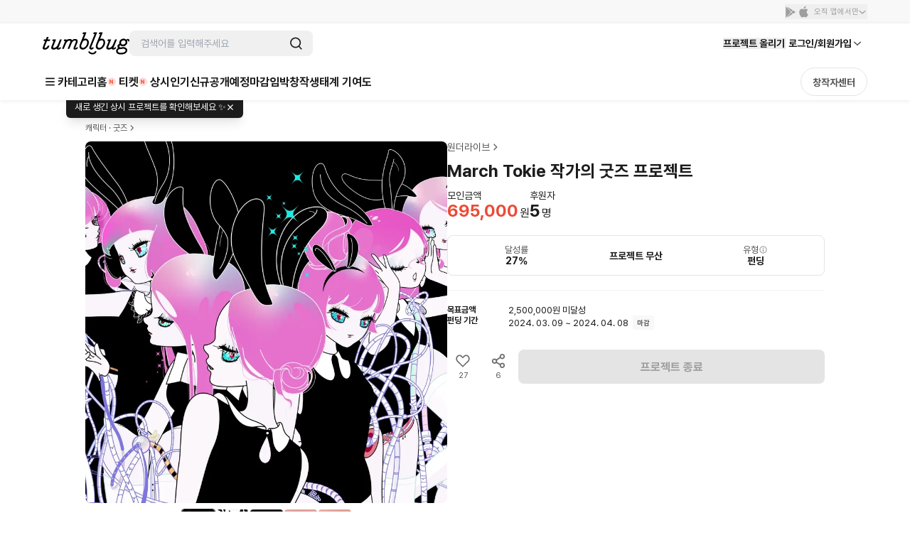

--- FILE ---
content_type: text/html; charset=utf-8
request_url: https://id.abr.ge/api/v2/third-party-cookie/identifier.html?requestID=869108739
body_size: 442
content:
<!DOCTYPE html>
<html>
<head><meta charset="utf-8"></head>
<body>

<pre>
    requestID: 869108739
    Reply: map[uuid:826797d0-1a35-47ce-a0c8-1b8508ab96a3]
</pre>
<script>
    var message = {
        requestID: '869108739',
        
        reply: (document.cookie.indexOf('ab180ClientId=') !== -1) ? {"uuid":"826797d0-1a35-47ce-a0c8-1b8508ab96a3"} : { error: 'Third party cookie is not supported' }
        
    }

    window.parent.postMessage(
        
        JSON.stringify(message)
        
    , '*');
</script>
</body>
</html>


--- FILE ---
content_type: text/javascript
request_url: https://cdn.tumblbug.com/wpa/0ea6c84990d2b92e/bundle.0c956110d05e51cc81bb.js
body_size: 3822
content:
"use strict";(self.__LOADABLE_LOADED_CHUNKS__=self.__LOADABLE_LOADED_CHUNKS__||[]).push([[6021],{41213:function(n,e,t){t.d(e,{Z:function(){return x}});var o=t(67294),i=t(89250),r=t(29323),c=t(17563),a=t(93350),l=t(65299),s=t(58438),p=t(40883),u=t(85893);var d=(0,r.Pi)((function(){var n=(0,i.s0)(),e=(0,i.TH)(),t=(0,p.m)().currentUser,r=c.parse(e.search).redirection,a=function(){n(s.Jx.HOME)};return(0,o.useEffect)((function(){t.isLoaded||t.isLoading||t.load()}),[t,t.isLoaded,t.isLoading]),(0,o.useEffect)((function(){t.isLoaded&&t.isLoggedIn&&(r&&"string"==typeof r?n(r):a())}),[t.isLoggedIn,t.isLoaded,r]),(0,u.jsx)(g,{children:(0,u.jsx)(h,{children:(0,u.jsx)(f,{onClick:a,children:(0,u.jsx)(m,{children:(0,u.jsx)(l.jY,{})})})})})})),f=a.ZP.button.withConfig({displayName:"LoginHeader__LogoButton",componentId:"sc-ssp0ah-0"})(["background:none;border:none;"]),g=a.ZP.div.withConfig({displayName:"LoginHeader__LoginHeaderWrapper",componentId:"sc-ssp0ah-1"})(["position:absolute;top:0;left:0;z-index:10;display:flex;align-items:center;width:100%;height:66px;","{height:88px;}"],(function(n){return n.theme.breakpoints.xl})),h=a.ZP.div.withConfig({displayName:"LoginHeader__LoginHeaderInner",componentId:"sc-ssp0ah-2"})(["display:flex;align-items:center;justify-content:space-between;width:100%;max-width:1080px;padding:0 16px;margin:0 auto;"]),m=a.ZP.div.withConfig({displayName:"LoginHeader__LogoWrapper",componentId:"sc-ssp0ah-3"})(["width:110px;transition:all 0.3s;> svg{width:100%;}","{width:140px;}"],(function(n){return n.theme.breakpoints.xl})),x=d},56635:function(n,e,t){var o=t(67294),i=t(31374),r=t(93350),c=t(12670),a=t(62621),l=t(42216),s=t(53129),p=t(13188),u=t(85893);function d(n){return d="function"==typeof Symbol&&"symbol"==typeof Symbol.iterator?function(n){return typeof n}:function(n){return n&&"function"==typeof Symbol&&n.constructor===Symbol&&n!==Symbol.prototype?"symbol":typeof n},d(n)}var f=["arrowStyle","bgColor","children","content","contentMargin","hasCloseButton","hasCustomCloseButton","isOpen","onClickClose","setIsOpen","sideOffset","textColor","title","useConfirm"],g=["bgColor","contentMargin","padding","textColor"],h=["bgColor"];function m(n,e){var t=Object.keys(n);if(Object.getOwnPropertySymbols){var o=Object.getOwnPropertySymbols(n);e&&(o=o.filter((function(e){return Object.getOwnPropertyDescriptor(n,e).enumerable}))),t.push.apply(t,o)}return t}function x(n){for(var e=1;e<arguments.length;e++){var t=null!=arguments[e]?arguments[e]:{};e%2?m(Object(t),!0).forEach((function(e){y(n,e,t[e])})):Object.getOwnPropertyDescriptors?Object.defineProperties(n,Object.getOwnPropertyDescriptors(t)):m(Object(t)).forEach((function(e){Object.defineProperty(n,e,Object.getOwnPropertyDescriptor(t,e))}))}return n}function y(n,e,t){return(e=function(n){var e=function(n,e){if("object"!==d(n)||null===n)return n;var t=n[Symbol.toPrimitive];if(void 0!==t){var o=t.call(n,e||"default");if("object"!==d(o))return o;throw new TypeError("@@toPrimitive must return a primitive value.")}return("string"===e?String:Number)(n)}(n,"string");return"symbol"===d(e)?e:String(e)}(e))in n?Object.defineProperty(n,e,{value:t,enumerable:!0,configurable:!0,writable:!0}):n[e]=t,n}function b(n,e){if(null==n)return{};var t,o,i=function(n,e){if(null==n)return{};var t,o,i={},r=Object.keys(n);for(o=0;o<r.length;o++)t=r[o],e.indexOf(t)>=0||(i[t]=n[t]);return i}(n,e);if(Object.getOwnPropertySymbols){var r=Object.getOwnPropertySymbols(n);for(o=0;o<r.length;o++)t=r[o],e.indexOf(t)>=0||Object.prototype.propertyIsEnumerable.call(n,t)&&(i[t]=n[t])}return i}var v=i.zt,C=i.fC,j=i.xz,w=i.h_,_=(0,o.forwardRef)((function(n,e){var t=n.arrowStyle,i=n.bgColor,r=n.children,c=n.content,a=n.contentMargin,l=n.hasCloseButton,s=void 0!==l&&l,d=n.hasCustomCloseButton,g=void 0!==d&&d,h=n.isOpen,m=n.onClickClose,y=n.setIsOpen,_=n.sideOffset,A=void 0===_?4:_,E=n.textColor,B=n.title,Z=n.useConfirm,N=void 0!==Z&&Z,T=b(n,f),M=(0,o.useCallback)((function(){null==y||y(!1),null==m||m()}),[]);return(0,o.useEffect)((function(){if(!s&&!g)return document.addEventListener("mousedown",M),window.addEventListener("scroll",M,!0),function(){document.removeEventListener("mousedown",M),window.removeEventListener("scroll",M,!0)}}),[]),(0,u.jsx)(v,{children:(0,u.jsxs)(C,{defaultOpen:!0,open:h,children:[(0,u.jsx)(j,{asChild:!0,children:r}),(0,u.jsx)(w,{children:(0,u.jsxs)(k,x(x({ref:e,bgColor:i,contentMargin:a,sideOffset:A,textColor:E},T),{},{children:[(0,u.jsxs)("div",{children:[(0,u.jsxs)(O,{children:[B&&(0,u.jsx)(S,{children:B}),s&&(0,u.jsx)(L,{color:E,onClick:M,children:(0,u.jsx)(p.q,{name:"close-1"})})]}),c&&c,N&&(0,u.jsx)(P,{onClick:M,children:"확인"})]}),(0,u.jsx)(I,{bgColor:i,style:t})]}))})]})})}));e.Z=_;var O=r.ZP.div.withConfig({displayName:"PeakTooltip__HeaderContent",componentId:"sc-12jq2ac-0"})(["display:flex;justify-content:space-between;align-items:center;position:relative;"]),P=r.ZP.button.withConfig({displayName:"PeakTooltip__ConfirmButton",componentId:"sc-12jq2ac-1"})(["font:",";color:",";border:0;background:transparent;margin-top:12px;text-align:right;"],s.Z[3],a.Z.point_peach_80),S=r.ZP.div.withConfig({displayName:"PeakTooltip__TooltipTitle",componentId:"sc-12jq2ac-2"})(["font:",";color:",";padding:4px;"],l.Z.bold[2],c.MA[70]),k=(0,r.ZP)(o.forwardRef((function(n,e){n.bgColor,n.contentMargin,n.padding,n.textColor;var t=b(n,g);return(0,u.jsx)(i.VY,x({ref:e},t))}))).withConfig({displayName:"PeakTooltip__TooltipContent",componentId:"sc-12jq2ac-3"})(["z-index:",";border-radius:4px;padding:4px 8px;font-size:12px;font-weight:400;font-style:normal;line-height:16px;margin-top:8px;margin:",";","{font-size:14px !important;}color:",";background-color:",";box-shadow:0 0 10px rgba(0,0,0,0.15);animation-duration:400ms;"],(function(n){return n.theme.zIndex.tooltip}),(function(n){return n.contentMargin||"0"}),(function(n){return n.theme.breakpoints.xl}),(function(n){return n.textColor||"black"}),(function(n){return n.bgColor||"white"})),I=(0,r.ZP)((function(n){n.bgColor;var e=b(n,h);return(0,u.jsx)(i.Eh,x({},e))})).withConfig({displayName:"PeakTooltip__StyledArrow",componentId:"sc-12jq2ac-4"})(["fill:",";filter:drop-shadow(0 5px 3px rgba(0,0,0,0.1));clip-path:inset(0 -10px -10px -10px);width:12px;height:8px;"],(function(n){return n.bgColor||"white"})),L=r.ZP.div.withConfig({displayName:"PeakTooltip__CloseButton",componentId:"sc-12jq2ac-5"})(["display:flex;align-items:center;justify-content:center;width:16px;height:16px;font-size:8px;background:transparent;cursor:pointer;padding:4px;right:0;svg{path{",";}width:16px;height:16px;}"],(function(n){var e=n.color;return e&&"fill: ".concat(e)}))},7736:function(n,e,t){t.d(e,{Z:function(){return c}});var o=t(93350),i=t(68156),r=t(85893);function c(n){var e=n.isSignIn,t=n.isSignUp,o=n.isSignUpForm,i=n.redirection;return(0,r.jsxs)(s,{isSignUpForm:o,children:[(0,r.jsx)(l,{to:"/find-account".concat(i?"?".concat(i):""),children:"계정찾기"}),(0,r.jsx)(a,{}),e&&(0,r.jsx)(l,{to:"/join".concat(i?"?".concat(i):""),children:"회원가입"}),t&&(0,r.jsx)(l,{to:"/login".concat(i?"?".concat(i):""),children:"로그인"}),o&&(0,r.jsx)(l,{to:"/login".concat(i?"?".concat(i):""),children:"기존 계정으로 로그인하기"})]})}var a=o.ZP.div.withConfig({displayName:"AccountSwitchPrompt__MenuDivider",componentId:"sc-134cx0t-0"})(["width:1px;height:12px;background-color:",";"],(function(n){return n.theme.colors.gray[200]})),l=(0,o.ZP)(i.Z).attrs((function(){return{fontWeight:500,lined:!0}})).withConfig({displayName:"AccountSwitchPrompt__StyledPlainLink",componentId:"sc-134cx0t-1"})(["",";"],(function(n){return n.theme.typography("body3_regular_small")})),s=o.ZP.div.withConfig({displayName:"AccountSwitchPrompt__Wrapper",componentId:"sc-134cx0t-2"})(["display:flex;justify-content:center;flex-direction:row;align-items:center;gap:16px;color:",";","{flex-direction:",";}"],(function(n){return n.theme.colors.gray[700]}),(function(n){return n.theme.breakpoints.xl}),(function(n){return n.isSignUpForm?"column":"row"}))},98919:function(n,e,t){t.d(e,{Z:function(){return j}});var o=t(89250),i=t(93967),r=t.n(i),c=t(17563),a=t(93350),l=t(6392),s=t(62793),p=t(20059),u=t(67294),d=t(13188),f=t(56635),g=t(79865),h=t(85893);function m(n,e){return function(n){if(Array.isArray(n))return n}(n)||function(n,e){var t=null==n?null:"undefined"!=typeof Symbol&&n[Symbol.iterator]||n["@@iterator"];if(null!=t){var o,i,r,c,a=[],l=!0,s=!1;try{if(r=(t=t.call(n)).next,0===e){if(Object(t)!==t)return;l=!1}else for(;!(l=(o=r.call(t)).done)&&(a.push(o.value),a.length!==e);l=!0);}catch(n){s=!0,i=n}finally{try{if(!l&&null!=t.return&&(c=t.return(),Object(c)!==c))return}finally{if(s)throw i}}return a}}(n,e)||function(n,e){if(!n)return;if("string"==typeof n)return x(n,e);var t=Object.prototype.toString.call(n).slice(8,-1);"Object"===t&&n.constructor&&(t=n.constructor.name);if("Map"===t||"Set"===t)return Array.from(n);if("Arguments"===t||/^(?:Ui|I)nt(?:8|16|32)(?:Clamped)?Array$/.test(t))return x(n,e)}(n,e)||function(){throw new TypeError("Invalid attempt to destructure non-iterable instance.\nIn order to be iterable, non-array objects must have a [Symbol.iterator]() method.")}()}function x(n,e){(null==e||e>n.length)&&(e=n.length);for(var t=0,o=new Array(e);t<e;t++)o[t]=n[t];return o}function y(n){var e=n.children,t=n.icon,o=n.isVisible,i=void 0===o||o,r=n.onClick,c=n.service,a=n.signedType,l=window.location.pathname.includes("join"),s=m((0,u.useState)(!l&&a===c),2),p=s[0],d=s[1];return i?(0,h.jsx)(f.Z,{content:(0,h.jsx)(C,{children:g.J$}),isOpen:p,setIsOpen:d,children:(0,h.jsxs)(b,{onClick:r,children:[(0,h.jsx)(v,{name:t}),e]})}):null}var b=a.ZP.button.withConfig({displayName:"SoicalLoginButton__StyledIconButton",componentId:"sc-koyiuc-0"})(["width:auto;height:auto;margin-right:20px;padding:0;background-color:transparent;border:none;outline:none;cursor:pointer;"]),v=(0,a.ZP)(d.q).withConfig({displayName:"SoicalLoginButton__StyledSVGIcon",componentId:"sc-koyiuc-1"})(["margin:0;font-size:44px;"]),C=a.ZP.div.withConfig({displayName:"SoicalLoginButton__TooltipContentContainer",componentId:"sc-koyiuc-2"})(["padding:12px 8px;"]);function j(n){var e=n.className,t=n.handleBtnEmail,i=n.handleSocialLoginAndSignUp,a=n.isSignUp,u=n.socialRedirection,d=(0,l.e)({redirection:u}).isReady,f=(0,p.cI)(p.Jr.SIGNED_TYPE),m=(0,o.TH)(),x=c.parse(m.search).accountType===g.pB.EMAIL;return(0,h.jsxs)(w,{className:r()(e),children:[(0,h.jsx)(s.iz,{children:(0,h.jsxs)("span",{children:["다른 방법으로 ",a?"회원가입":"로그인"]})}),(0,h.jsx)(y,{icon:"kakaoCircle",isVisible:x,onClick:function(){return i(g.pB.KAKAO)},service:g.pB.KAKAO,signedType:f}),(0,h.jsx)(y,{icon:"naverCircle",onClick:function(){return i(g.pB.NAVER)},service:g.pB.NAVER,signedType:f}),(0,h.jsx)(y,{icon:"facebookCircle",onClick:function(){return i(g.pB.FACEBOOK)},service:g.pB.FACEBOOK,signedType:f}),d&&(0,h.jsx)(y,{icon:"appleCircle",onClick:function(){return i(g.pB.APPLE)},service:g.pB.APPLE,signedType:f}),(0,h.jsx)(y,{icon:"mailCircle",isVisible:!x,onClick:t,service:g.pB.EMAIL,signedType:f})]})}var w=a.ZP.div.withConfig({displayName:"SocialMembershipMenu__Wrapper",componentId:"sc-1ysxxdt-0"})(["margin-top:60px;text-align:center;","{margin-top:70px;text-align:center;}"],(function(n){return n.theme.breakpoints.xl}))}}]);

--- FILE ---
content_type: text/javascript
request_url: https://cdn.tumblbug.com/wpa/0ea6c84990d2b92e/bundle.a212903ebc56cbe016ef.js
body_size: 6891
content:
"use strict";(self.__LOADABLE_LOADED_CHUNKS__=self.__LOADABLE_LOADED_CHUNKS__||[]).push([[8128],{98812:function(t,e,r){r.r(e),r.d(e,{default:function(){return mt}});var n=r(89250),o=r(17563),i=r(67294),a=r(40883),c=r(93350),u=r(39402),s=r(52078),l=r(38757),f=r(40155),p=r(31217),d=r(80533),h=r(29323),m=r(70546),y=r(57296),v=r(24759),g=r(80090),b=r(13188),w=r(78341),x=r(84005),j=r(31463),_=r(14212),C=r(69128),L=r(62621),S=r(29163),E=r(42216),O=r(57790),k=r(16038),P=r(83813),I=r(83209),N=r(47743),T=r(85893);function A(t){var e=t.onClick,r=t.restCommentCount;return(0,T.jsx)(Z,{children:(0,T.jsxs)(U,{onClick:e,children:["댓글 ",r,"개 더보기",(0,T.jsx)(W,{inline:!0,name:"plus"})]})})}var Z=c.ZP.div.withConfig({displayName:"CommentMoreButton__Wrap",componentId:"sc-1uplbpr-0"})(["padding:0 0px 16px 52px;background-color:",";"],(function(t){return t.theme.colors.gray[100]})),U=c.ZP.button.withConfig({displayName:"CommentMoreButton__MoreButton",componentId:"sc-1uplbpr-1"})(["display:inline-flex;justify-content:center;align-items:center;cursor:pointer;background-color:transparent;border:none;padding:0;color:",";",";"],(function(t){return t.theme.colors.navy[500]}),(function(t){return t.theme.typography("body4_bold_small")})),W=(0,c.ZP)(b.q).withConfig({displayName:"CommentMoreButton__Icon",componentId:"sc-1uplbpr-2"})(["margin-left:4px;svg{fill:",";}"],(function(t){return t.theme.colors.navy[500]}));function F(t){return F="function"==typeof Symbol&&"symbol"==typeof Symbol.iterator?function(t){return typeof t}:function(t){return t&&"function"==typeof Symbol&&t.constructor===Symbol&&t!==Symbol.prototype?"symbol":typeof t},F(t)}function M(t,e){var r=Object.keys(t);if(Object.getOwnPropertySymbols){var n=Object.getOwnPropertySymbols(t);e&&(n=n.filter((function(e){return Object.getOwnPropertyDescriptor(t,e).enumerable}))),r.push.apply(r,n)}return r}function B(t){for(var e=1;e<arguments.length;e++){var r=null!=arguments[e]?arguments[e]:{};e%2?M(Object(r),!0).forEach((function(e){G(t,e,r[e])})):Object.getOwnPropertyDescriptors?Object.defineProperties(t,Object.getOwnPropertyDescriptors(r)):M(Object(r)).forEach((function(e){Object.defineProperty(t,e,Object.getOwnPropertyDescriptor(r,e))}))}return t}function G(t,e,r){return(e=function(t){var e=function(t,e){if("object"!==F(t)||null===t)return t;var r=t[Symbol.toPrimitive];if(void 0!==r){var n=r.call(t,e||"default");if("object"!==F(n))return n;throw new TypeError("@@toPrimitive must return a primitive value.")}return("string"===e?String:Number)(t)}(t,"string");return"symbol"===F(e)?e:String(e)}(e))in t?Object.defineProperty(t,e,{value:r,enumerable:!0,configurable:!0,writable:!0}):t[e]=r,t}function R(){/*! regenerator-runtime -- Copyright (c) 2014-present, Facebook, Inc. -- license (MIT): https://github.com/facebook/regenerator/blob/main/LICENSE */R=function(){return t};var t={},e=Object.prototype,r=e.hasOwnProperty,n=Object.defineProperty||function(t,e,r){t[e]=r.value},o="function"==typeof Symbol?Symbol:{},i=o.iterator||"@@iterator",a=o.asyncIterator||"@@asyncIterator",c=o.toStringTag||"@@toStringTag";function u(t,e,r){return Object.defineProperty(t,e,{value:r,enumerable:!0,configurable:!0,writable:!0}),t[e]}try{u({},"")}catch(t){u=function(t,e,r){return t[e]=r}}function s(t,e,r,o){var i=e&&e.prototype instanceof p?e:p,a=Object.create(i.prototype),c=new L(o||[]);return n(a,"_invoke",{value:x(t,r,c)}),a}function l(t,e,r){try{return{type:"normal",arg:t.call(e,r)}}catch(t){return{type:"throw",arg:t}}}t.wrap=s;var f={};function p(){}function d(){}function h(){}var m={};u(m,i,(function(){return this}));var y=Object.getPrototypeOf,v=y&&y(y(S([])));v&&v!==e&&r.call(v,i)&&(m=v);var g=h.prototype=p.prototype=Object.create(m);function b(t){["next","throw","return"].forEach((function(e){u(t,e,(function(t){return this._invoke(e,t)}))}))}function w(t,e){function o(n,i,a,c){var u=l(t[n],t,i);if("throw"!==u.type){var s=u.arg,f=s.value;return f&&"object"==F(f)&&r.call(f,"__await")?e.resolve(f.__await).then((function(t){o("next",t,a,c)}),(function(t){o("throw",t,a,c)})):e.resolve(f).then((function(t){s.value=t,a(s)}),(function(t){return o("throw",t,a,c)}))}c(u.arg)}var i;n(this,"_invoke",{value:function(t,r){function n(){return new e((function(e,n){o(t,r,e,n)}))}return i=i?i.then(n,n):n()}})}function x(t,e,r){var n="suspendedStart";return function(o,i){if("executing"===n)throw new Error("Generator is already running");if("completed"===n){if("throw"===o)throw i;return E()}for(r.method=o,r.arg=i;;){var a=r.delegate;if(a){var c=j(a,r);if(c){if(c===f)continue;return c}}if("next"===r.method)r.sent=r._sent=r.arg;else if("throw"===r.method){if("suspendedStart"===n)throw n="completed",r.arg;r.dispatchException(r.arg)}else"return"===r.method&&r.abrupt("return",r.arg);n="executing";var u=l(t,e,r);if("normal"===u.type){if(n=r.done?"completed":"suspendedYield",u.arg===f)continue;return{value:u.arg,done:r.done}}"throw"===u.type&&(n="completed",r.method="throw",r.arg=u.arg)}}}function j(t,e){var r=e.method,n=t.iterator[r];if(void 0===n)return e.delegate=null,"throw"===r&&t.iterator.return&&(e.method="return",e.arg=void 0,j(t,e),"throw"===e.method)||"return"!==r&&(e.method="throw",e.arg=new TypeError("The iterator does not provide a '"+r+"' method")),f;var o=l(n,t.iterator,e.arg);if("throw"===o.type)return e.method="throw",e.arg=o.arg,e.delegate=null,f;var i=o.arg;return i?i.done?(e[t.resultName]=i.value,e.next=t.nextLoc,"return"!==e.method&&(e.method="next",e.arg=void 0),e.delegate=null,f):i:(e.method="throw",e.arg=new TypeError("iterator result is not an object"),e.delegate=null,f)}function _(t){var e={tryLoc:t[0]};1 in t&&(e.catchLoc=t[1]),2 in t&&(e.finallyLoc=t[2],e.afterLoc=t[3]),this.tryEntries.push(e)}function C(t){var e=t.completion||{};e.type="normal",delete e.arg,t.completion=e}function L(t){this.tryEntries=[{tryLoc:"root"}],t.forEach(_,this),this.reset(!0)}function S(t){if(t){var e=t[i];if(e)return e.call(t);if("function"==typeof t.next)return t;if(!isNaN(t.length)){var n=-1,o=function e(){for(;++n<t.length;)if(r.call(t,n))return e.value=t[n],e.done=!1,e;return e.value=void 0,e.done=!0,e};return o.next=o}}return{next:E}}function E(){return{value:void 0,done:!0}}return d.prototype=h,n(g,"constructor",{value:h,configurable:!0}),n(h,"constructor",{value:d,configurable:!0}),d.displayName=u(h,c,"GeneratorFunction"),t.isGeneratorFunction=function(t){var e="function"==typeof t&&t.constructor;return!!e&&(e===d||"GeneratorFunction"===(e.displayName||e.name))},t.mark=function(t){return Object.setPrototypeOf?Object.setPrototypeOf(t,h):(t.__proto__=h,u(t,c,"GeneratorFunction")),t.prototype=Object.create(g),t},t.awrap=function(t){return{__await:t}},b(w.prototype),u(w.prototype,a,(function(){return this})),t.AsyncIterator=w,t.async=function(e,r,n,o,i){void 0===i&&(i=Promise);var a=new w(s(e,r,n,o),i);return t.isGeneratorFunction(r)?a:a.next().then((function(t){return t.done?t.value:a.next()}))},b(g),u(g,c,"Generator"),u(g,i,(function(){return this})),u(g,"toString",(function(){return"[object Generator]"})),t.keys=function(t){var e=Object(t),r=[];for(var n in e)r.push(n);return r.reverse(),function t(){for(;r.length;){var n=r.pop();if(n in e)return t.value=n,t.done=!1,t}return t.done=!0,t}},t.values=S,L.prototype={constructor:L,reset:function(t){if(this.prev=0,this.next=0,this.sent=this._sent=void 0,this.done=!1,this.delegate=null,this.method="next",this.arg=void 0,this.tryEntries.forEach(C),!t)for(var e in this)"t"===e.charAt(0)&&r.call(this,e)&&!isNaN(+e.slice(1))&&(this[e]=void 0)},stop:function(){this.done=!0;var t=this.tryEntries[0].completion;if("throw"===t.type)throw t.arg;return this.rval},dispatchException:function(t){if(this.done)throw t;var e=this;function n(r,n){return a.type="throw",a.arg=t,e.next=r,n&&(e.method="next",e.arg=void 0),!!n}for(var o=this.tryEntries.length-1;o>=0;--o){var i=this.tryEntries[o],a=i.completion;if("root"===i.tryLoc)return n("end");if(i.tryLoc<=this.prev){var c=r.call(i,"catchLoc"),u=r.call(i,"finallyLoc");if(c&&u){if(this.prev<i.catchLoc)return n(i.catchLoc,!0);if(this.prev<i.finallyLoc)return n(i.finallyLoc)}else if(c){if(this.prev<i.catchLoc)return n(i.catchLoc,!0)}else{if(!u)throw new Error("try statement without catch or finally");if(this.prev<i.finallyLoc)return n(i.finallyLoc)}}}},abrupt:function(t,e){for(var n=this.tryEntries.length-1;n>=0;--n){var o=this.tryEntries[n];if(o.tryLoc<=this.prev&&r.call(o,"finallyLoc")&&this.prev<o.finallyLoc){var i=o;break}}i&&("break"===t||"continue"===t)&&i.tryLoc<=e&&e<=i.finallyLoc&&(i=null);var a=i?i.completion:{};return a.type=t,a.arg=e,i?(this.method="next",this.next=i.finallyLoc,f):this.complete(a)},complete:function(t,e){if("throw"===t.type)throw t.arg;return"break"===t.type||"continue"===t.type?this.next=t.arg:"return"===t.type?(this.rval=this.arg=t.arg,this.method="return",this.next="end"):"normal"===t.type&&e&&(this.next=e),f},finish:function(t){for(var e=this.tryEntries.length-1;e>=0;--e){var r=this.tryEntries[e];if(r.finallyLoc===t)return this.complete(r.completion,r.afterLoc),C(r),f}},catch:function(t){for(var e=this.tryEntries.length-1;e>=0;--e){var r=this.tryEntries[e];if(r.tryLoc===t){var n=r.completion;if("throw"===n.type){var o=n.arg;C(r)}return o}}throw new Error("illegal catch attempt")},delegateYield:function(t,e,r){return this.delegate={iterator:S(t),resultName:e,nextLoc:r},"next"===this.method&&(this.arg=void 0),f}},t}function H(t,e,r,n,o,i,a){try{var c=t[i](a),u=c.value}catch(t){return void r(t)}c.done?e(u):Promise.resolve(u).then(n,o)}function D(t){return function(){var e=this,r=arguments;return new Promise((function(n,o){var i=t.apply(e,r);function a(t){H(i,n,o,a,c,"next",t)}function c(t){H(i,n,o,a,c,"throw",t)}a(void 0)}))}}function Y(t,e){return function(t){if(Array.isArray(t))return t}(t)||function(t,e){var r=null==t?null:"undefined"!=typeof Symbol&&t[Symbol.iterator]||t["@@iterator"];if(null!=r){var n,o,i,a,c=[],u=!0,s=!1;try{if(i=(r=r.call(t)).next,0===e){if(Object(r)!==r)return;u=!1}else for(;!(u=(n=i.call(r)).done)&&(c.push(n.value),c.length!==e);u=!0);}catch(t){s=!0,o=t}finally{try{if(!u&&null!=r.return&&(a=r.return(),Object(a)!==a))return}finally{if(s)throw o}}return c}}(t,e)||function(t,e){if(!t)return;if("string"==typeof t)return K(t,e);var r=Object.prototype.toString.call(t).slice(8,-1);"Object"===r&&t.constructor&&(r=t.constructor.name);if("Map"===r||"Set"===r)return Array.from(t);if("Arguments"===r||/^(?:Ui|I)nt(?:8|16|32)(?:Clamped)?Array$/.test(r))return K(t,e)}(t,e)||function(){throw new TypeError("Invalid attempt to destructure non-iterable instance.\nIn order to be iterable, non-array objects must have a [Symbol.iterator]() method.")}()}function K(t,e){(null==e||e>t.length)&&(e=t.length);for(var r=0,n=new Array(e);r<e;r++)n[r]=t[r];return n}var $=(0,h.Pi)((function(t){var e=t.post,r=t.projectPermalink,n=t.projectUuid,o=(0,P.Z)().getBadgeType,c=(0,a.m)(),u=c.currentUser,f=c.layerStore,p=(0,x.Cx)().openReportPopup,d=(0,i.useRef)(null),h=Y((0,i.useState)(!0),2),m=h[0],y=h[1],v=Y((0,i.useState)(!1),2),b=v[0],C=v[1],L=Y((0,i.useState)(!1),2),S=L[0],E=L[1],Z=e.id,U=(0,I.c)({postId:Z,projectUuid:n}),W=U.comments,F=U.fetchNextPage,M=U.total,G=void 0===M?0:M,H=(0,N.W)({postId:Z,projectUuid:n}).mutateLikeComment,K=(0,k.d)({postId:Z,projectUuid:n}).deleteComment,$=G-5,ot=$>0&&m,it=function(){var t=D(R().mark((function t(e){var r,n;return R().wrap((function(t){for(;;)switch(t.prev=t.next){case 0:r=e.id,n=e.isLiked,H({commentId:r,isLiked:!n});case 2:case"end":return t.stop()}}),t)})));return function(e){return t.apply(this,arguments)}}(),at=function(){E((function(t){return!t}))},ct=function(t){return u.uuid===t.user.id},ut=function(t){return!t.isByCreator&&ct(t)},st=function(t){return!ct(t)&&!t.isHidden};return(0,i.useEffect)((function(){!function(){if(d.current){var t=d.current.offsetHeight>140;C(t),E(t)}}()}),[]),(0,T.jsxs)("div",{children:[G>5&&(0,T.jsxs)(J,{onClick:function(){y((function(t){return!t}))},children:[m?"".concat(G,"개의 댓글 숨기기"):"댓글 ".concat(G,"개 보기"),(0,T.jsx)(V,{inline:!0,isRotate:!m,name:"triangle-blue"})]}),(0,T.jsx)(q,{isShow:m,children:null==W?void 0:W.map((function(t){var e,i=t.isByCreator||t.isStarCreator;return(0,T.jsxs)(X,{children:[(0,T.jsxs)(z,{children:[(0,T.jsx)(O.Z,{backingCount:i?void 0:t.user.backingCount,badgeType:o({isStarCreator:t.isStarCreator,isByCreator:t.isByCreator}),iconImgUrl:i||null===(e=t.user.tier)||void 0===e?void 0:e.iconImageUrl,imgUrl:t.user.imageUrl,name:t.user.fullname,onClickProfileName:function(){return function(t){(0,s.f)({eventName:l.W1.CLICKED(l.W1.PROFILE_LINK),props:B(B({project_id:r,project_uuid:n,owner_user_id:t.user.id},t.isStarCreator&&{creator_type_list:[j.XD.STAR]}),{},{screen_section:l.Ff.PROJECT.DETAIL.COMMUNITY})})}(t)},permalink:t.user.permalink,reviewCount:i?void 0:t.user.reviewCount}),(0,T.jsxs)(g.Z,{children:[(0,T.jsx)(g.Z.Trigger,{children:(0,T.jsx)(nt,{name:"more"})}),(0,T.jsxs)(g.Z.Content,{children:[ut(t)&&(0,T.jsx)(g.Z.Item,{onClick:function(){return e=t.id,void f.activeNotification({type:"confirm",message:"댓글을 삭제하시겠습니까?",callback:(r=D(R().mark((function t(r){return R().wrap((function(t){for(;;)switch(t.prev=t.next){case 0:return t.prev=0,t.next=3,K({commentId:e});case 3:t.next=8;break;case 5:t.prev=5,t.t0=t.catch(0),f.activeNotification({type:"alert",message:(0,T.jsxs)(T.Fragment,{children:["댓글을 삭제하는 데에 실패했습니다. ",(0,T.jsx)("br",{})," 잠시 후 다시 시도해주세요."]})});case 8:r();case 9:case"end":return t.stop()}}),t,null,[[0,5]])}))),function(t){return r.apply(this,arguments)})});var e,r},children:"삭제"}),st(t)&&(0,T.jsx)(g.Z.Item,{onClick:function(){return function(t){p({reportType:w.Ry.POST_COMMENT,targetId:t.id})}(t)},children:"신고"})]})]})]}),(0,T.jsxs)(Q,{children:[(0,T.jsx)(tt,{ref:d,isCollapsed:S,isHidden:t.isHidden,children:t.body}),b&&(0,T.jsx)(et,{onClick:at,children:S?"더 보기":"접기"})]}),(0,T.jsx)(rt,{children:(0,T.jsx)(_.J,{createdAt:t.createdAt,isHidden:t.isHidden,ThumbsUpElement:(0,T.jsx)(_.M,{isLiked:t.isLiked,likeCount:t.likeCount,onLikeToggleHandler:function(){return it(t)}})})})]},t.id)}))}),ot&&(0,T.jsx)(A,{onClick:function(){F()},restCommentCount:$})]})})),q=c.ZP.div.withConfig({displayName:"CommentWrap__ListWrap",componentId:"sc-1yd3m5c-0"})(["display:",";"],(function(t){return t.isShow?"block":"none"})),J=c.ZP.button.withConfig({displayName:"CommentWrap__ToggleButton",componentId:"sc-1yd3m5c-1"})(["display:inline-flex;justify-content:center;align-items:center;padding:8px;margin:12px;cursor:pointer;background-color:transparent;border:none;color:",";font:",";"],(function(t){return t.theme.colors.navy[500]}),(function(t){return t.theme.typography("body4_bold_small")})),V=(0,c.ZP)(b.q).withConfig({displayName:"CommentWrap__Icon",componentId:"sc-1yd3m5c-2"})(["margin-right:4px;font-size:16px;transition:transform 0.4s;transform:",";svg{path{fill:",";}}"],(function(t){return t.isRotate&&"rotate(180deg)"}),(function(t){return t.theme.colors.navy[500]})),z=c.ZP.div.withConfig({displayName:"CommentWrap__Header",componentId:"sc-1yd3m5c-3"})(["display:flex;align-items:center;justify-content:space-between;padding-top:0px !important;border-top:0px !important;"]),X=c.ZP.div.withConfig({displayName:"CommentWrap__ItemWrap",componentId:"sc-1yd3m5c-4"})(["padding:24px 16px 0px;background-color:",";border-top:1px solid ",";"],(function(t){return t.theme.colors.gray[100]}),C.Z.primary_gray_20),Q=c.ZP.main.withConfig({displayName:"CommentWrap__Body",componentId:"sc-1yd3m5c-5"})(["padding:0 14px 0 36px;"]),tt=c.ZP.div.withConfig({displayName:"CommentWrap__Paragraph",componentId:"sc-1yd3m5c-6"})(["max-height:",";margin-top:8px;","{margin-top:12px;}overflow:hidden;font:",";white-space:pre-wrap;color:",";"," ","{font:",";}"],(function(t){return t.isCollapsed?"140px":"none"}),(function(t){return t.theme.breakpoints.m}),S.Z.regular[2],(function(t){var e=t.isHidden,r=t.theme;return e?r.colors.gray[300]:r.colors.gray[500]}),(function(t){return t.isCollapsed&&(0,c.iv)(["display:-webkit-box;word-wrap:break-word;text-overflow:ellipsis;-webkit-line-clamp:5;-webkit-box-orient:vertical;"])}),(function(t){return t.theme.breakpoints.m}),S.Z.regular[1]),et=c.ZP.div.withConfig({displayName:"CommentWrap__ViewMoreButton",componentId:"sc-1yd3m5c-7"})(["font:",";color:",";cursor:pointer;"],E.Z.bold[2],L.Z.tertiary_gray_60),rt=c.ZP.footer.withConfig({displayName:"CommentWrap__Footer",componentId:"sc-1yd3m5c-8"})(["padding:0 0 8px 36px;"]),nt=(0,c.ZP)(b.q).withConfig({displayName:"CommentWrap__StyledSVGIcon",componentId:"sc-1yd3m5c-9"})(["transform:rotate(90deg);fill:#9e9e9e;"]);function ot(t){return ot="function"==typeof Symbol&&"symbol"==typeof Symbol.iterator?function(t){return typeof t}:function(t){return t&&"function"==typeof Symbol&&t.constructor===Symbol&&t!==Symbol.prototype?"symbol":typeof t},ot(t)}function it(){/*! regenerator-runtime -- Copyright (c) 2014-present, Facebook, Inc. -- license (MIT): https://github.com/facebook/regenerator/blob/main/LICENSE */it=function(){return t};var t={},e=Object.prototype,r=e.hasOwnProperty,n=Object.defineProperty||function(t,e,r){t[e]=r.value},o="function"==typeof Symbol?Symbol:{},i=o.iterator||"@@iterator",a=o.asyncIterator||"@@asyncIterator",c=o.toStringTag||"@@toStringTag";function u(t,e,r){return Object.defineProperty(t,e,{value:r,enumerable:!0,configurable:!0,writable:!0}),t[e]}try{u({},"")}catch(t){u=function(t,e,r){return t[e]=r}}function s(t,e,r,o){var i=e&&e.prototype instanceof p?e:p,a=Object.create(i.prototype),c=new L(o||[]);return n(a,"_invoke",{value:x(t,r,c)}),a}function l(t,e,r){try{return{type:"normal",arg:t.call(e,r)}}catch(t){return{type:"throw",arg:t}}}t.wrap=s;var f={};function p(){}function d(){}function h(){}var m={};u(m,i,(function(){return this}));var y=Object.getPrototypeOf,v=y&&y(y(S([])));v&&v!==e&&r.call(v,i)&&(m=v);var g=h.prototype=p.prototype=Object.create(m);function b(t){["next","throw","return"].forEach((function(e){u(t,e,(function(t){return this._invoke(e,t)}))}))}function w(t,e){function o(n,i,a,c){var u=l(t[n],t,i);if("throw"!==u.type){var s=u.arg,f=s.value;return f&&"object"==ot(f)&&r.call(f,"__await")?e.resolve(f.__await).then((function(t){o("next",t,a,c)}),(function(t){o("throw",t,a,c)})):e.resolve(f).then((function(t){s.value=t,a(s)}),(function(t){return o("throw",t,a,c)}))}c(u.arg)}var i;n(this,"_invoke",{value:function(t,r){function n(){return new e((function(e,n){o(t,r,e,n)}))}return i=i?i.then(n,n):n()}})}function x(t,e,r){var n="suspendedStart";return function(o,i){if("executing"===n)throw new Error("Generator is already running");if("completed"===n){if("throw"===o)throw i;return E()}for(r.method=o,r.arg=i;;){var a=r.delegate;if(a){var c=j(a,r);if(c){if(c===f)continue;return c}}if("next"===r.method)r.sent=r._sent=r.arg;else if("throw"===r.method){if("suspendedStart"===n)throw n="completed",r.arg;r.dispatchException(r.arg)}else"return"===r.method&&r.abrupt("return",r.arg);n="executing";var u=l(t,e,r);if("normal"===u.type){if(n=r.done?"completed":"suspendedYield",u.arg===f)continue;return{value:u.arg,done:r.done}}"throw"===u.type&&(n="completed",r.method="throw",r.arg=u.arg)}}}function j(t,e){var r=e.method,n=t.iterator[r];if(void 0===n)return e.delegate=null,"throw"===r&&t.iterator.return&&(e.method="return",e.arg=void 0,j(t,e),"throw"===e.method)||"return"!==r&&(e.method="throw",e.arg=new TypeError("The iterator does not provide a '"+r+"' method")),f;var o=l(n,t.iterator,e.arg);if("throw"===o.type)return e.method="throw",e.arg=o.arg,e.delegate=null,f;var i=o.arg;return i?i.done?(e[t.resultName]=i.value,e.next=t.nextLoc,"return"!==e.method&&(e.method="next",e.arg=void 0),e.delegate=null,f):i:(e.method="throw",e.arg=new TypeError("iterator result is not an object"),e.delegate=null,f)}function _(t){var e={tryLoc:t[0]};1 in t&&(e.catchLoc=t[1]),2 in t&&(e.finallyLoc=t[2],e.afterLoc=t[3]),this.tryEntries.push(e)}function C(t){var e=t.completion||{};e.type="normal",delete e.arg,t.completion=e}function L(t){this.tryEntries=[{tryLoc:"root"}],t.forEach(_,this),this.reset(!0)}function S(t){if(t){var e=t[i];if(e)return e.call(t);if("function"==typeof t.next)return t;if(!isNaN(t.length)){var n=-1,o=function e(){for(;++n<t.length;)if(r.call(t,n))return e.value=t[n],e.done=!1,e;return e.value=void 0,e.done=!0,e};return o.next=o}}return{next:E}}function E(){return{value:void 0,done:!0}}return d.prototype=h,n(g,"constructor",{value:h,configurable:!0}),n(h,"constructor",{value:d,configurable:!0}),d.displayName=u(h,c,"GeneratorFunction"),t.isGeneratorFunction=function(t){var e="function"==typeof t&&t.constructor;return!!e&&(e===d||"GeneratorFunction"===(e.displayName||e.name))},t.mark=function(t){return Object.setPrototypeOf?Object.setPrototypeOf(t,h):(t.__proto__=h,u(t,c,"GeneratorFunction")),t.prototype=Object.create(g),t},t.awrap=function(t){return{__await:t}},b(w.prototype),u(w.prototype,a,(function(){return this})),t.AsyncIterator=w,t.async=function(e,r,n,o,i){void 0===i&&(i=Promise);var a=new w(s(e,r,n,o),i);return t.isGeneratorFunction(r)?a:a.next().then((function(t){return t.done?t.value:a.next()}))},b(g),u(g,c,"Generator"),u(g,i,(function(){return this})),u(g,"toString",(function(){return"[object Generator]"})),t.keys=function(t){var e=Object(t),r=[];for(var n in e)r.push(n);return r.reverse(),function t(){for(;r.length;){var n=r.pop();if(n in e)return t.value=n,t.done=!1,t}return t.done=!0,t}},t.values=S,L.prototype={constructor:L,reset:function(t){if(this.prev=0,this.next=0,this.sent=this._sent=void 0,this.done=!1,this.delegate=null,this.method="next",this.arg=void 0,this.tryEntries.forEach(C),!t)for(var e in this)"t"===e.charAt(0)&&r.call(this,e)&&!isNaN(+e.slice(1))&&(this[e]=void 0)},stop:function(){this.done=!0;var t=this.tryEntries[0].completion;if("throw"===t.type)throw t.arg;return this.rval},dispatchException:function(t){if(this.done)throw t;var e=this;function n(r,n){return a.type="throw",a.arg=t,e.next=r,n&&(e.method="next",e.arg=void 0),!!n}for(var o=this.tryEntries.length-1;o>=0;--o){var i=this.tryEntries[o],a=i.completion;if("root"===i.tryLoc)return n("end");if(i.tryLoc<=this.prev){var c=r.call(i,"catchLoc"),u=r.call(i,"finallyLoc");if(c&&u){if(this.prev<i.catchLoc)return n(i.catchLoc,!0);if(this.prev<i.finallyLoc)return n(i.finallyLoc)}else if(c){if(this.prev<i.catchLoc)return n(i.catchLoc,!0)}else{if(!u)throw new Error("try statement without catch or finally");if(this.prev<i.finallyLoc)return n(i.finallyLoc)}}}},abrupt:function(t,e){for(var n=this.tryEntries.length-1;n>=0;--n){var o=this.tryEntries[n];if(o.tryLoc<=this.prev&&r.call(o,"finallyLoc")&&this.prev<o.finallyLoc){var i=o;break}}i&&("break"===t||"continue"===t)&&i.tryLoc<=e&&e<=i.finallyLoc&&(i=null);var a=i?i.completion:{};return a.type=t,a.arg=e,i?(this.method="next",this.next=i.finallyLoc,f):this.complete(a)},complete:function(t,e){if("throw"===t.type)throw t.arg;return"break"===t.type||"continue"===t.type?this.next=t.arg:"return"===t.type?(this.rval=this.arg=t.arg,this.method="return",this.next="end"):"normal"===t.type&&e&&(this.next=e),f},finish:function(t){for(var e=this.tryEntries.length-1;e>=0;--e){var r=this.tryEntries[e];if(r.finallyLoc===t)return this.complete(r.completion,r.afterLoc),C(r),f}},catch:function(t){for(var e=this.tryEntries.length-1;e>=0;--e){var r=this.tryEntries[e];if(r.tryLoc===t){var n=r.completion;if("throw"===n.type){var o=n.arg;C(r)}return o}}throw new Error("illegal catch attempt")},delegateYield:function(t,e,r){return this.delegate={iterator:S(t),resultName:e,nextLoc:r},"next"===this.method&&(this.arg=void 0),f}},t}function at(t,e,r,n,o,i,a){try{var c=t[i](a),u=c.value}catch(t){return void r(t)}c.done?e(u):Promise.resolve(u).then(n,o)}function ct(t,e){return function(t){if(Array.isArray(t))return t}(t)||function(t,e){var r=null==t?null:"undefined"!=typeof Symbol&&t[Symbol.iterator]||t["@@iterator"];if(null!=r){var n,o,i,a,c=[],u=!0,s=!1;try{if(i=(r=r.call(t)).next,0===e){if(Object(r)!==r)return;u=!1}else for(;!(u=(n=i.call(r)).done)&&(c.push(n.value),c.length!==e);u=!0);}catch(t){s=!0,o=t}finally{try{if(!u&&null!=r.return&&(a=r.return(),Object(a)!==a))return}finally{if(s)throw o}}return c}}(t,e)||function(t,e){if(!t)return;if("string"==typeof t)return ut(t,e);var r=Object.prototype.toString.call(t).slice(8,-1);"Object"===r&&t.constructor&&(r=t.constructor.name);if("Map"===r||"Set"===r)return Array.from(t);if("Arguments"===r||/^(?:Ui|I)nt(?:8|16|32)(?:Clamped)?Array$/.test(r))return ut(t,e)}(t,e)||function(){throw new TypeError("Invalid attempt to destructure non-iterable instance.\nIn order to be iterable, non-array objects must have a [Symbol.iterator]() method.")}()}function ut(t,e){(null==e||e>t.length)&&(e=t.length);for(var r=0,n=new Array(e);r<e;r++)n[r]=t[r];return n}var st=(0,h.Pi)((function(){var t,e,r=(0,a.m)(),n=r.postStore,o=r.projectStore.project,c=o.creatorUuid,u=o.currentUserType,s=o.permalink,l=o.uuid,h=ct((0,i.useState)(!0),2),g=h[0],b=h[1],w=function(){var t,e=(t=it().mark((function t(){return it().wrap((function(t){for(;;)switch(t.prev=t.next){case 0:return t.next=2,n.setPostFilter(y.g.IS_BY_WARRANTIER,l);case 2:b(!1);case 3:case"end":return t.stop()}}),t)})),function(){var e=this,r=arguments;return new Promise((function(n,o){var i=t.apply(e,r);function a(t){at(i,n,o,a,c,"next",t)}function c(t){at(i,n,o,a,c,"throw",t)}a(void 0)}))});return function(){return e.apply(this,arguments)}}(),x=u===f.$.CREATOR||u===f.$.BACKER;return(0,i.useEffect)((function(){w()}),[l]),g?(0,T.jsx)(m.Z,{centered:!0}):0===(null===(t=n.communities)||void 0===t?void 0:t.length)?(0,T.jsx)(p.rf,{}):(0,T.jsxs)(T.Fragment,{children:[null===(e=n.communities)||void 0===e?void 0:e.map((function(t,e){return(0,T.jsxs)(i.Fragment,{children:[(0,T.jsx)(p.Ss,{isShowCommentCount:!x&&t.commentsCount>0,isShowCommentWriteButton:x,position:e+1,post:t,postSection:v.xy.COMMUNITY,viewMoreButtonType:"expand"}),!t.isHidden&&(0,T.jsx)($,{creatorUuid:c,post:t,projectPermalink:s,projectUuid:l})]},t.id)})),n.canLoadMorePosts&&(0,T.jsxs)("div",{children:[(0,T.jsx)(d.h,{fireOnRapidScroll:!0,onEnter:function(){n.loadMorePosts()},scrollableAncestor:window}),(0,T.jsx)(m.Z,{centered:!0})]})]})}));function lt(){var t=(0,a.m)().projectStore.project,e=t.currentUserType,r=t.permalink,n=t.uuid,o=(0,a.m)().postStore.fixedNotice;return(0,i.useEffect)((function(){(0,s.a)({eventName:l.W1.COMMUNITY,props:{project_id:r}})}),[r]),(0,T.jsxs)(pt,{children:[(0,T.jsx)(dt,{children:(0,T.jsx)(ft,{projectId:n,projectPermalink:r})}),e!==f.$.CREATOR&&(0,T.jsxs)(T.Fragment,{children:[(0,T.jsx)(u.Z,{height:o?20:24}),(0,T.jsx)(dt,{children:(0,T.jsx)(p.m1,{})})]}),(0,T.jsx)(st,{})]})}var ft=(0,c.ZP)(p.UW).withConfig({displayName:"CommunityContents__StyledFixedNotice",componentId:"sc-1rmi968-0"})(["margin:0;"]),pt=c.ZP.div.withConfig({displayName:"CommunityContents__CommunityWrap",componentId:"sc-1rmi968-1"})(["background:none;","{max-width:650px;}"],(function(t){return t.theme.breakpoints.xl})),dt=c.ZP.div.withConfig({displayName:"CommunityContents__CommonContainer",componentId:"sc-1rmi968-2"})(["padding:0 16px;","{padding:0;}"],(function(t){return t.theme.breakpoints.xl}));function ht(){var t=(0,a.m)(),e=t.layerStore,r=t.projectStore.project.useCommunity,o=(0,n.s0)(),c=(0,n.TH)().pathname.split("/").includes("creator");return(0,i.useEffect)((function(){r||c||e.activeNotification({type:"alert",message:"커뮤니티 사용이 중단되었습니다.",confirmLabel:"확인",callback:function(t){o(-1),null==t||t()}})}),[r]),(0,T.jsx)(lt,{})}var mt=function(){var t=(0,n.TH)(),e="review"===o.parse(t.search).tab,r=t.pathname.replace("backer","review")+t.search;return e?(0,T.jsx)(n.Fg,{to:r}):(0,T.jsx)(ht,{})}}}]);

--- FILE ---
content_type: text/javascript
request_url: https://cdn.tumblbug.com/wpa/0ea6c84990d2b92e/bundle.8d50be55c62925b490c3.js
body_size: 9687
content:
"use strict";(self.__LOADABLE_LOADED_CHUNKS__=self.__LOADABLE_LOADED_CHUNKS__||[]).push([[4974],{76468:function(t,e,r){r.d(e,{Z:function(){return g}});var n=r(79655),o=r(48308),i=r(25935),a=r(30381),c=r.n(a),u=r(93350),l=r(58438),s=r(33298),f=r(12670),p=r(91961),h=r(24114),d=r(85893),y=new Map(s.z.map((function(t){var e=t.label;return[t.value,e]}))),m=new Map(s.Hg.map((function(t){var e=t.label;return[t.value,e]})));function g(t){var e=t.nextUrl,r=t.noticeDetail,n=t.onClickGoToList,a=t.prevUrl,u=r.content,f=r.next,p=r.prev,g=u.body,k=u.createdAt,C=u.eventCompletedAt,A=u.eventStartedAt,T=u.group,Z=u.status,D=u.title,M=T===s.eI.EVENT,R=y.get(T),G=p&&y.get(p.group),z=f&&y.get(f.group),$=m.get(Z),F=c()(k).format(h.zT.YYYY_MM_DD_HH_MM_SS_PARSE),Y=c()(A).format(h.zT.YYYY_MM_DD_ISO),H=c()(C).format(h.zT.YYYY_MM_DD_ISO);return(0,d.jsxs)(d.Fragment,{children:[(0,d.jsxs)(b,{children:[(0,d.jsxs)(x,{children:[(0,d.jsx)(w,{children:R}),(0,d.jsx)(j,{children:D}),(0,d.jsx)(_,{children:F})]}),M&&(0,d.jsxs)(S,{children:[(0,d.jsx)(E,{$status:Z,children:$}),"이벤트 기간 : ",Y," ~ ",H]}),(0,d.jsx)("div",{className:"content",children:(0,i.ZP)(g)})]}),(0,d.jsxs)(N,{children:[a&&(0,d.jsxs)(O,{children:[(0,d.jsx)(I,{children:"이전글"}),(0,d.jsxs)(P,{to:a,children:[(0,d.jsx)(L,{children:G}),p.title]})]}),e&&(0,d.jsxs)(O,{children:[(0,d.jsx)(I,{children:"다음글"}),(0,d.jsxs)(P,{to:e,children:[(0,d.jsx)(L,{children:z}),f.title]})]})]}),(0,d.jsx)(v,{children:(0,d.jsx)(o.Z,{emphasis:l.Rq.TERTIARY,onClick:n,size:l.NO.X_LARGE,children:"목록으로 돌아가기"})})]})}var v=u.ZP.div.withConfig({displayName:"Detail__ButtonWrapper",componentId:"sc-7wi30k-0"})(["display:flex;flex-wrap:wrap;justify-content:center;margin-bottom:24px;"]),b=u.ZP.div.withConfig({displayName:"Detail__StyledDetail",componentId:"sc-7wi30k-1"})(["padding:0;border-bottom:1px solid ",";.content{",";padding:24px 16px 57px;ul,ol,li{list-style:revert;}table,th,tr,td{border:1px solid ",";}h1{",";margin:65px 0 0;}h2{",";margin:54px 0 0;}h3{",";margin:45px 0 0;}h4{",";margin:36px 0 0;}h5{",";margin:29px 0 0;}h6{",";margin:27px 0 0;}p{",";margin:16px 0 0;}img{max-width:100%;margin:24px 0 0;}a{color:#fa6462;cursor:pointer;}& > *:first-child{margin-top:0;}img:first-child{margin-top:0;}}ul{padding-left:24px;}ol{padding-left:24px;}td{padding:12px;}","{padding:40px 40px 88px;border-radius:4px;border:1px solid ",";.content{padding:48px 44px 0;}}"],f.MA[30],p.p.p1,(function(t){return t.theme.colors.gray[200]}),p.p.h1,p.p.h2,p.p.h3,p.p.h4,p.p.h5,p.p.h6,p.p.p1,(function(t){return t.theme.breakpoints.xl}),f.MA[30]),x=u.ZP.header.withConfig({displayName:"Detail__DetailHeader",componentId:"sc-7wi30k-2"})(["padding:0 16px 16px;border-bottom:1px solid ",";","{padding:0 0 16px;}"],f.MA[30],(function(t){return t.theme.breakpoints.xl})),w=u.ZP.span.withConfig({displayName:"Detail__GroupLabel",componentId:"sc-7wi30k-3"})(["display:block;",";font-weight:bold;color:",";margin-bottom:2px;","{",";margin-bottom:4px;}"],p.p.p4,f.MA[50],(function(t){return t.theme.breakpoints.xl}),p.p.p3),j=u.ZP.h3.withConfig({displayName:"Detail__Title",componentId:"sc-7wi30k-4"})(["",";font-weight:bold;color:",";margin-bottom:8px;","{",";margin-bottom:12px;}"],p.p.h5,f.MA[70],(function(t){return t.theme.breakpoints.xl}),p.p.h4),_=u.ZP.span.withConfig({displayName:"Detail__DateLabel",componentId:"sc-7wi30k-5"})(["",";line-height:1.54;color:",";","{",";}"],p.p.p4,f.MA[60],(function(t){return t.theme.breakpoints.xl}),p.p.p3),S=u.ZP.div.withConfig({displayName:"Detail__EventIndicator",componentId:"sc-7wi30k-6"})(["color:",";",";padding:12px 16px;border-bottom:1px solid ",";","{",";padding:10px 0;}"],f.MA[60],p.p.p3,f.MA[30],(function(t){return t.theme.breakpoints.xl}),p.p.p2),E=u.ZP.em.withConfig({displayName:"Detail__EventStatus",componentId:"sc-7wi30k-7"})(["display:inline-block;",";font-weight:bold;font-style:normal;color:white;border-radius:2px;padding:1px 6px;margin:0 8px 0 0;background:",";"],p.p.p6,(function(t){return"in_progress"===t.$status?f.C2[80]:f.MA[70]})),N=u.ZP.ul.withConfig({displayName:"Detail__StyledSubNav",componentId:"sc-7wi30k-8"})(["list-style:none;padding:0;margin:0 0 32px;","{margin:0 0 40px;}"],(function(t){return t.theme.breakpoints.xl})),O=u.ZP.li.withConfig({displayName:"Detail__NavItem",componentId:"sc-7wi30k-9"})(["display:flex;align-items:center;width:100%;height:44px;",";padding:0 16px;border-bottom:1px solid ",";","{height:47px;}"],p.p.p3,f.MA[30],(function(t){return t.theme.breakpoints.xl})),I=u.ZP.b.withConfig({displayName:"Detail__NavLabel",componentId:"sc-7wi30k-10"})(["display:inline-block;",";font-weight:bold;color:",";margin-right:16px;","{",";margin-right:24px;}"],p.p.p3,f.MA[70],(function(t){return t.theme.breakpoints.xl}),p.p.p1),P=(0,u.ZP)(n.rU).withConfig({displayName:"Detail__NavLink",componentId:"sc-7wi30k-11"})(["flex:1;",";text-overflow:ellipsis;overflow:hidden;word-break:normal;white-space:nowrap;color:",";background:transparent;text-align:left;border:0;&:hover{text-decoration:underline;}","{",";}"],p.p.p3,f.MA[60],(function(t){return t.theme.breakpoints.xl}),p.p.p1),L=u.ZP.em.withConfig({displayName:"Detail__NavCategory",componentId:"sc-7wi30k-12"})(["display:inline-block;font-style:normal;font-weight:bold;text-decoration:none;padding:0 8px 0 0;margin:0 6px 0 0;position:relative;&:after{display:block;content:'';width:2px;height:2px;border-radius:50%;background:",";position:absolute;top:50%;right:0;transform:translateY(-50%);}","{padding:0 11px 0 0;margin:0 8px 0 0;&:after{width:3px;height:3px;}}"],f.MA[70],(function(t){return t.theme.breakpoints.xl}))},20352:function(t,e,r){r.d(e,{Z:function(){return d}});var n=r(67294),o=r(79655),i=r(89250),a=r(93350),c=r(12751),u=r(33298),l=r(85893);function s(t,e){return function(t){if(Array.isArray(t))return t}(t)||function(t,e){var r=null==t?null:"undefined"!=typeof Symbol&&t[Symbol.iterator]||t["@@iterator"];if(null!=r){var n,o,i,a,c=[],u=!0,l=!1;try{if(i=(r=r.call(t)).next,0===e){if(Object(r)!==r)return;u=!1}else for(;!(u=(n=i.call(r)).done)&&(c.push(n.value),c.length!==e);u=!0);}catch(t){l=!0,o=t}finally{try{if(!u&&null!=r.return&&(a=r.return(),Object(a)!==a))return}finally{if(l)throw o}}return c}}(t,e)||function(t,e){if(!t)return;if("string"==typeof t)return f(t,e);var r=Object.prototype.toString.call(t).slice(8,-1);"Object"===r&&t.constructor&&(r=t.constructor.name);if("Map"===r||"Set"===r)return Array.from(t);if("Arguments"===r||/^(?:Ui|I)nt(?:8|16|32)(?:Clamped)?Array$/.test(r))return f(t,e)}(t,e)||function(){throw new TypeError("Invalid attempt to destructure non-iterable instance.\nIn order to be iterable, non-array objects must have a [Symbol.iterator]() method.")}()}function f(t,e){(null==e||e>t.length)&&(e=t.length);for(var r=0,n=new Array(e);r<e;r++)n[r]=t[r];return n}var p=u.z.map((function(t){return t.value})),h=function(t){return p.includes(t)};function d(){var t=s((0,n.useState)(u.eI.ALL),2),e=t[0],r=t[1],a=s((0,o.lr)(),2),f=a[0],p=a[1],d=s((0,n.useTransition)(),2),m=d[0],g=d[1],v=(0,i.TH)(),b=(0,i.s0)(),x=f.get(u.yx.FILTER);return(0,n.useEffect)((function(){r(h(x)?x:u.eI.ALL)}),[x]),(0,l.jsx)(y,{$isPending:m,children:u.z.map((function(t){return(0,l.jsx)(c.A,{isDropdown:!1,isSelected:t.value===e,onClick:function(){return e=t.value,void g((function(){if(/\/\d+$/.test(v.pathname)){var t=v.pathname.replace(/\/\d+$/,""),r=new URLSearchParams(f);r.set(u.yx.FILTER,e),b({pathname:t,search:r.toString()})}else p((function(t){return t.set(u.yx.FILTER,e),t}))}));var e},size:"sm",children:t.label},t.value)}))})}var y=a.ZP.div.withConfig({displayName:"Filter__FilterContainer",componentId:"sc-uxazu7-0"})(["display:flex;align-items:center;gap:8px;opacity:",";transition:opacity 0.2s;padding-left:10px;","{padding-left:0;}"],(function(t){return t.$isPending?.6:1}),(function(t){return t.theme.breakpoints.xl}))},89222:function(t,e,r){r.d(e,{Z:function(){return et}});var n=r(67294),o=r(79655),i=r(57280),a=r(93350),c=r(65375),u=r(37697),l=r(274),s=r(39402),f=r(33298),p=r(917),h=r(36492),d=r(91654),y=r(96335);function m(t){return m="function"==typeof Symbol&&"symbol"==typeof Symbol.iterator?function(t){return typeof t}:function(t){return t&&"function"==typeof Symbol&&t.constructor===Symbol&&t!==Symbol.prototype?"symbol":typeof t},m(t)}function g(){/*! regenerator-runtime -- Copyright (c) 2014-present, Facebook, Inc. -- license (MIT): https://github.com/facebook/regenerator/blob/main/LICENSE */g=function(){return t};var t={},e=Object.prototype,r=e.hasOwnProperty,n=Object.defineProperty||function(t,e,r){t[e]=r.value},o="function"==typeof Symbol?Symbol:{},i=o.iterator||"@@iterator",a=o.asyncIterator||"@@asyncIterator",c=o.toStringTag||"@@toStringTag";function u(t,e,r){return Object.defineProperty(t,e,{value:r,enumerable:!0,configurable:!0,writable:!0}),t[e]}try{u({},"")}catch(t){u=function(t,e,r){return t[e]=r}}function l(t,e,r,o){var i=e&&e.prototype instanceof p?e:p,a=Object.create(i.prototype),c=new O(o||[]);return n(a,"_invoke",{value:_(t,r,c)}),a}function s(t,e,r){try{return{type:"normal",arg:t.call(e,r)}}catch(t){return{type:"throw",arg:t}}}t.wrap=l;var f={};function p(){}function h(){}function d(){}var y={};u(y,i,(function(){return this}));var v=Object.getPrototypeOf,b=v&&v(v(I([])));b&&b!==e&&r.call(b,i)&&(y=b);var x=d.prototype=p.prototype=Object.create(y);function w(t){["next","throw","return"].forEach((function(e){u(t,e,(function(t){return this._invoke(e,t)}))}))}function j(t,e){function o(n,i,a,c){var u=s(t[n],t,i);if("throw"!==u.type){var l=u.arg,f=l.value;return f&&"object"==m(f)&&r.call(f,"__await")?e.resolve(f.__await).then((function(t){o("next",t,a,c)}),(function(t){o("throw",t,a,c)})):e.resolve(f).then((function(t){l.value=t,a(l)}),(function(t){return o("throw",t,a,c)}))}c(u.arg)}var i;n(this,"_invoke",{value:function(t,r){function n(){return new e((function(e,n){o(t,r,e,n)}))}return i=i?i.then(n,n):n()}})}function _(t,e,r){var n="suspendedStart";return function(o,i){if("executing"===n)throw new Error("Generator is already running");if("completed"===n){if("throw"===o)throw i;return P()}for(r.method=o,r.arg=i;;){var a=r.delegate;if(a){var c=S(a,r);if(c){if(c===f)continue;return c}}if("next"===r.method)r.sent=r._sent=r.arg;else if("throw"===r.method){if("suspendedStart"===n)throw n="completed",r.arg;r.dispatchException(r.arg)}else"return"===r.method&&r.abrupt("return",r.arg);n="executing";var u=s(t,e,r);if("normal"===u.type){if(n=r.done?"completed":"suspendedYield",u.arg===f)continue;return{value:u.arg,done:r.done}}"throw"===u.type&&(n="completed",r.method="throw",r.arg=u.arg)}}}function S(t,e){var r=e.method,n=t.iterator[r];if(void 0===n)return e.delegate=null,"throw"===r&&t.iterator.return&&(e.method="return",e.arg=void 0,S(t,e),"throw"===e.method)||"return"!==r&&(e.method="throw",e.arg=new TypeError("The iterator does not provide a '"+r+"' method")),f;var o=s(n,t.iterator,e.arg);if("throw"===o.type)return e.method="throw",e.arg=o.arg,e.delegate=null,f;var i=o.arg;return i?i.done?(e[t.resultName]=i.value,e.next=t.nextLoc,"return"!==e.method&&(e.method="next",e.arg=void 0),e.delegate=null,f):i:(e.method="throw",e.arg=new TypeError("iterator result is not an object"),e.delegate=null,f)}function E(t){var e={tryLoc:t[0]};1 in t&&(e.catchLoc=t[1]),2 in t&&(e.finallyLoc=t[2],e.afterLoc=t[3]),this.tryEntries.push(e)}function N(t){var e=t.completion||{};e.type="normal",delete e.arg,t.completion=e}function O(t){this.tryEntries=[{tryLoc:"root"}],t.forEach(E,this),this.reset(!0)}function I(t){if(t){var e=t[i];if(e)return e.call(t);if("function"==typeof t.next)return t;if(!isNaN(t.length)){var n=-1,o=function e(){for(;++n<t.length;)if(r.call(t,n))return e.value=t[n],e.done=!1,e;return e.value=void 0,e.done=!0,e};return o.next=o}}return{next:P}}function P(){return{value:void 0,done:!0}}return h.prototype=d,n(x,"constructor",{value:d,configurable:!0}),n(d,"constructor",{value:h,configurable:!0}),h.displayName=u(d,c,"GeneratorFunction"),t.isGeneratorFunction=function(t){var e="function"==typeof t&&t.constructor;return!!e&&(e===h||"GeneratorFunction"===(e.displayName||e.name))},t.mark=function(t){return Object.setPrototypeOf?Object.setPrototypeOf(t,d):(t.__proto__=d,u(t,c,"GeneratorFunction")),t.prototype=Object.create(x),t},t.awrap=function(t){return{__await:t}},w(j.prototype),u(j.prototype,a,(function(){return this})),t.AsyncIterator=j,t.async=function(e,r,n,o,i){void 0===i&&(i=Promise);var a=new j(l(e,r,n,o),i);return t.isGeneratorFunction(r)?a:a.next().then((function(t){return t.done?t.value:a.next()}))},w(x),u(x,c,"Generator"),u(x,i,(function(){return this})),u(x,"toString",(function(){return"[object Generator]"})),t.keys=function(t){var e=Object(t),r=[];for(var n in e)r.push(n);return r.reverse(),function t(){for(;r.length;){var n=r.pop();if(n in e)return t.value=n,t.done=!1,t}return t.done=!0,t}},t.values=I,O.prototype={constructor:O,reset:function(t){if(this.prev=0,this.next=0,this.sent=this._sent=void 0,this.done=!1,this.delegate=null,this.method="next",this.arg=void 0,this.tryEntries.forEach(N),!t)for(var e in this)"t"===e.charAt(0)&&r.call(this,e)&&!isNaN(+e.slice(1))&&(this[e]=void 0)},stop:function(){this.done=!0;var t=this.tryEntries[0].completion;if("throw"===t.type)throw t.arg;return this.rval},dispatchException:function(t){if(this.done)throw t;var e=this;function n(r,n){return a.type="throw",a.arg=t,e.next=r,n&&(e.method="next",e.arg=void 0),!!n}for(var o=this.tryEntries.length-1;o>=0;--o){var i=this.tryEntries[o],a=i.completion;if("root"===i.tryLoc)return n("end");if(i.tryLoc<=this.prev){var c=r.call(i,"catchLoc"),u=r.call(i,"finallyLoc");if(c&&u){if(this.prev<i.catchLoc)return n(i.catchLoc,!0);if(this.prev<i.finallyLoc)return n(i.finallyLoc)}else if(c){if(this.prev<i.catchLoc)return n(i.catchLoc,!0)}else{if(!u)throw new Error("try statement without catch or finally");if(this.prev<i.finallyLoc)return n(i.finallyLoc)}}}},abrupt:function(t,e){for(var n=this.tryEntries.length-1;n>=0;--n){var o=this.tryEntries[n];if(o.tryLoc<=this.prev&&r.call(o,"finallyLoc")&&this.prev<o.finallyLoc){var i=o;break}}i&&("break"===t||"continue"===t)&&i.tryLoc<=e&&e<=i.finallyLoc&&(i=null);var a=i?i.completion:{};return a.type=t,a.arg=e,i?(this.method="next",this.next=i.finallyLoc,f):this.complete(a)},complete:function(t,e){if("throw"===t.type)throw t.arg;return"break"===t.type||"continue"===t.type?this.next=t.arg:"return"===t.type?(this.rval=this.arg=t.arg,this.method="return",this.next="end"):"normal"===t.type&&e&&(this.next=e),f},finish:function(t){for(var e=this.tryEntries.length-1;e>=0;--e){var r=this.tryEntries[e];if(r.finallyLoc===t)return this.complete(r.completion,r.afterLoc),N(r),f}},catch:function(t){for(var e=this.tryEntries.length-1;e>=0;--e){var r=this.tryEntries[e];if(r.tryLoc===t){var n=r.completion;if("throw"===n.type){var o=n.arg;N(r)}return o}}throw new Error("illegal catch attempt")},delegateYield:function(t,e,r){return this.delegate={iterator:I(t),resultName:e,nextLoc:r},"next"===this.method&&(this.arg=void 0),f}},t}function v(t,e,r,n,o,i,a){try{var c=t[i](a),u=c.value}catch(t){return void r(t)}c.done?e(u):Promise.resolve(u).then(n,o)}var b=function(){var t,e=(t=g().mark((function t(e){var r,n,o,i,a,c;return g().wrap((function(t){for(;;)switch(t.prev=t.next){case 0:return r=e.group,n=e.page,o=void 0===n?1:n,i=e.search,t.next=3,y.Z.get(d.T.NOTICES.LIST,{params:{group:r,page:o,search:i}});case 3:return a=t.sent,c=a.data,t.abrupt("return",c.body.result);case 6:case"end":return t.stop()}}),t)})),function(){var e=this,r=arguments;return new Promise((function(n,o){var i=t.apply(e,r);function a(t){v(i,n,o,a,c,"next",t)}function c(t){v(i,n,o,a,c,"throw",t)}a(void 0)}))});return function(t){return e.apply(this,arguments)}}(),x=r(48550),w=function(t){var e=t.group,r=t.page,n=t.search;return(0,h.a)({queryKey:x.G.list({group:e,page:r,search:n}),queryFn:function(){return b({group:e,page:r,search:n})},useErrorBoundary:!0,keepPreviousData:!0})},j=r(78776),_=r(89250),S=r(30381),E=r.n(S),N=r(58438),O=r(85893);function I(t){var e=t.status,r=f.Hg.find((function(t){return t.value===e}));return(0,O.jsx)(P,{$status:e,children:null==r?void 0:r.label})}var P=a.ZP.span.withConfig({displayName:"NoticeStatusBadge__Badge",componentId:"sc-huema4-0"})(["padding:3px 4px;border-radius:2px;",";"," ",""],(function(t){return t.theme.typography("caption2_bold_small")}),(function(t){return t.$status===f.uX.COMPLETE&&(0,a.iv)(["background-color:",";color:",";"],(function(t){return t.theme.colors.gray[150]}),(function(t){return t.theme.colors.gray[500]}))}),(function(t){return t.$status===f.uX.IN_PROGRESS&&(0,a.iv)(["background-color:",";color:",";"],(function(t){return t.theme.colors.peach[50]}),(function(t){return t.theme.colors.peach[500]}))}));function L(t){var e=t.type,r=f.z.find((function(t){return t.value===e}));return(0,O.jsx)(k,{children:null==r?void 0:r.label})}var k=a.ZP.span.withConfig({displayName:"NoticeType__Type",componentId:"sc-1j2yxjo-0"})(["",";color:",";","{",";}"],(function(t){return t.theme.typography("body4_bold_small")}),(function(t){return t.theme.colors.gray[300]}),(function(t){return t.theme.breakpoints.m}),(function(t){return t.theme.typography("body3_bold_small")}));function C(t,e){return function(t){if(Array.isArray(t))return t}(t)||function(t,e){var r=null==t?null:"undefined"!=typeof Symbol&&t[Symbol.iterator]||t["@@iterator"];if(null!=r){var n,o,i,a,c=[],u=!0,l=!1;try{if(i=(r=r.call(t)).next,0===e){if(Object(r)!==r)return;u=!1}else for(;!(u=(n=i.call(r)).done)&&(c.push(n.value),c.length!==e);u=!0);}catch(t){l=!0,o=t}finally{try{if(!u&&null!=r.return&&(a=r.return(),Object(a)!==a))return}finally{if(l)throw o}}return c}}(t,e)||function(t,e){if(!t)return;if("string"==typeof t)return A(t,e);var r=Object.prototype.toString.call(t).slice(8,-1);"Object"===r&&t.constructor&&(r=t.constructor.name);if("Map"===r||"Set"===r)return Array.from(t);if("Arguments"===r||/^(?:Ui|I)nt(?:8|16|32)(?:Clamped)?Array$/.test(r))return A(t,e)}(t,e)||function(){throw new TypeError("Invalid attempt to destructure non-iterable instance.\nIn order to be iterable, non-array objects must have a [Symbol.iterator]() method.")}()}function A(t,e){(null==e||e>t.length)&&(e=t.length);for(var r=0,n=new Array(e);r<e;r++)n[r]=t[r];return n}var T=function(t,e){if(!e)return t;var r=e.replace(/[.*+?^${}()|[\]\\]/g,"\\$&");return t.split(new RegExp("(".concat(r,")"),"gi")).map((function(t){return t.toLowerCase()===e.toLowerCase()?(0,O.jsx)(F,{children:t},"highlight-".concat(t)):(0,O.jsx)("span",{children:t},"text-".concat(t))}))};function Z(t){var e=t.isTop,r=void 0!==e&&e,i=t.notice,a=t.searchTerm,c=void 0===a?"":a,u=(0,_.s0)(),l=(0,_.TH)(),p=C((0,o.lr)(),1)[0],h=l.pathname.includes(N.Jx.CREATOR_CENTER.DEFAULT),d=(0,n.useMemo)((function(){return T(i.title,c)}),[i.title,c]);return(0,O.jsxs)(D,{$isTop:r,onClick:function(){var t=p.toString();u(h?{pathname:N.Jx.CREATOR_CENTER.NOTICE_DETAIL(i.id),search:t}:{pathname:N.Jx.NOTICE.DETAIL(i.id),search:t})},children:[(0,O.jsxs)(M,{children:[(0,O.jsx)(R,{children:(0,O.jsxs)(G,{children:[(0,O.jsx)(L,{type:i.group}),(0,O.jsx)(I,{status:i.status})]})}),(0,O.jsx)(s.Z,{height:8}),(0,O.jsx)($,{children:d}),(0,O.jsx)(s.Z,{height:16}),(0,O.jsx)(Y,{dateTime:i.createdAt,children:E()(i.createdAt).format("YYYY-MM-DD")})]}),i.group===f.eI.NEWS&&(0,O.jsx)(z,{alt:i.title,src:i.coverImageFileName})]})}var D=a.ZP.article.withConfig({displayName:"NoticeItem__NoticeItemContainer",componentId:"sc-1t99hyk-0"})(["display:flex;justify-content:space-between;padding:20px 16px;border:1px solid ",";border-bottom:none;cursor:pointer;&:last-child{border-bottom:1px solid ",";}&:hover h3{text-decoration:underline;}"," ","{padding:24px;}"],(function(t){return t.theme.colors.gray[200]}),(function(t){return t.theme.colors.gray[200]}),(function(t){return t.$isTop&&(0,a.iv)(["background-color:",";"],(function(t){return t.theme.colors.gray[100]}))}),(function(t){return t.theme.breakpoints.m})),M=a.ZP.div.withConfig({displayName:"NoticeItem__NoticeItemContent",componentId:"sc-1t99hyk-1"})(["display:flex;flex-direction:column;"]),R=a.ZP.header.withConfig({displayName:"NoticeItem__NoticeItemHeader",componentId:"sc-1t99hyk-2"})(["display:flex;justify-content:space-between;align-items:center;"]),G=a.ZP.div.withConfig({displayName:"NoticeItem__NoticeItemHeaderContent",componentId:"sc-1t99hyk-3"})(["display:flex;align-items:center;gap:4px;"]),z=a.ZP.img.withConfig({displayName:"NoticeItem__NoticeItemCoverImage",componentId:"sc-1t99hyk-4"})(["width:132px;height:88px;flex-shrink:0;border-radius:4px;margin-left:20px;"]),$=a.ZP.h3.withConfig({displayName:"NoticeItem__Title",componentId:"sc-1t99hyk-5"})(["",";color:",";display:-webkit-box;-webkit-line-clamp:2;-webkit-box-orient:vertical;overflow:hidden;word-break:break-word;","{",";-webkit-line-clamp:1;}"],(function(t){return t.theme.typography("body2_regular_small")}),(function(t){return t.theme.colors.gray[700]}),(function(t){return t.theme.breakpoints.m}),(function(t){return t.theme.typography("headline5_regular_small")})),F=a.ZP.span.withConfig({displayName:"NoticeItem__Highlight",componentId:"sc-1t99hyk-6"})(["color:",";"],(function(t){return t.theme.colors.peach[500]})),Y=a.ZP.time.withConfig({displayName:"NoticeItem__CreatedAt",componentId:"sc-1t99hyk-7"})(["",";color:",";","{",";color:",";}"],(function(t){return t.theme.typography("body4_regular_small")}),(function(t){return t.theme.colors.gray[300]}),(function(t){return t.theme.breakpoints.m}),(function(t){return t.theme.typography("body3_regular_medium")}),(function(t){return t.theme.colors.gray[500]}));function H(t){return H="function"==typeof Symbol&&"symbol"==typeof Symbol.iterator?function(t){return typeof t}:function(t){return t&&"function"==typeof Symbol&&t.constructor===Symbol&&t!==Symbol.prototype?"symbol":typeof t},H(t)}function U(t,e){var r=Object.keys(t);if(Object.getOwnPropertySymbols){var n=Object.getOwnPropertySymbols(t);e&&(n=n.filter((function(e){return Object.getOwnPropertyDescriptor(t,e).enumerable}))),r.push.apply(r,n)}return r}function V(t){for(var e=1;e<arguments.length;e++){var r=null!=arguments[e]?arguments[e]:{};e%2?U(Object(r),!0).forEach((function(e){q(t,e,r[e])})):Object.getOwnPropertyDescriptors?Object.defineProperties(t,Object.getOwnPropertyDescriptors(r)):U(Object(r)).forEach((function(e){Object.defineProperty(t,e,Object.getOwnPropertyDescriptor(r,e))}))}return t}function q(t,e,r){return(e=function(t){var e=function(t,e){if("object"!==H(t)||null===t)return t;var r=t[Symbol.toPrimitive];if(void 0!==r){var n=r.call(t,e||"default");if("object"!==H(n))return n;throw new TypeError("@@toPrimitive must return a primitive value.")}return("string"===e?String:Number)(t)}(t,"string");return"symbol"===H(e)?e:String(e)}(e))in t?Object.defineProperty(t,e,{value:r,enumerable:!0,configurable:!0,writable:!0}):t[e]=r,t}function W(t,e){return function(t){if(Array.isArray(t))return t}(t)||function(t,e){var r=null==t?null:"undefined"!=typeof Symbol&&t[Symbol.iterator]||t["@@iterator"];if(null!=r){var n,o,i,a,c=[],u=!0,l=!1;try{if(i=(r=r.call(t)).next,0===e){if(Object(r)!==r)return;u=!1}else for(;!(u=(n=i.call(r)).done)&&(c.push(n.value),c.length!==e);u=!0);}catch(t){l=!0,o=t}finally{try{if(!u&&null!=r.return&&(a=r.return(),Object(a)!==a))return}finally{if(l)throw o}}return c}}(t,e)||function(t,e){if(!t)return;if("string"==typeof t)return B(t,e);var r=Object.prototype.toString.call(t).slice(8,-1);"Object"===r&&t.constructor&&(r=t.constructor.name);if("Map"===r||"Set"===r)return Array.from(t);if("Arguments"===r||/^(?:Ui|I)nt(?:8|16|32)(?:Clamped)?Array$/.test(r))return B(t,e)}(t,e)||function(){throw new TypeError("Invalid attempt to destructure non-iterable instance.\nIn order to be iterable, non-array objects must have a [Symbol.iterator]() method.")}()}function B(t,e){(null==e||e>t.length)&&(e=t.length);for(var r=0,n=new Array(e);r<e;r++)n[r]=t[r];return n}function K(){var t,e,r,n=W((0,o.lr)(),1)[0],i=n.get(f.yx.FILTER),a=n.get(f.yx.SEARCH),c=(0,j.h)(),h=c.currentPage,d=c.handleChangePage,y=c.isPending,m=w(V(V({page:h},a&&{search:a}),i&&i!==f.eI.ALL&&{group:i})),g=m.data,v=m.isLoading;return 0===(null==g||null===(t=g.pages)||void 0===t?void 0:t.total)?(0,O.jsx)(J,{children:(0,O.jsx)(p.Z,{iconSize:"small",iconType:"search-light",message:"검색 결과가 없습니다."})}):v?(0,O.jsx)(u.Z,{center:!0,fullscreen:!0,type:"line",vCenter:!0}):(0,O.jsxs)(O.Fragment,{children:[(0,O.jsxs)(X,{$isPending:y,children:[null==g||null===(e=g.top)||void 0===e?void 0:e.map((function(t){return(0,O.jsx)(Z,{isTop:!0,notice:t,searchTerm:a||""},t.id)})),null==g||null===(r=g.pages)||void 0===r||null===(r=r.contents)||void 0===r?void 0:r.map((function(t){return(0,O.jsx)(Z,{notice:t,searchTerm:a||""},t.id)}))]}),(0,O.jsx)(s.Z,{height:24}),(0,O.jsx)(l.Z,{current:h,onChange:d,pageSize:f.IV,total:null==g?void 0:g.pages.total})]})}var X=a.ZP.div.withConfig({displayName:"NoticeList__ListContainer",componentId:"sc-fwwe7k-0"})(["opacity:",";transition:opacity 0.2s;"],(function(t){return t.$isPending?.6:1})),J=a.ZP.div.withConfig({displayName:"NoticeList__NoResultContainer",componentId:"sc-fwwe7k-1"})(["display:flex;flex-direction:column;align-items:center;justify-content:center;min-height:450px;","{min-height:514px;}"],(function(t){return t.theme.breakpoints.m}));function Q(t,e){return function(t){if(Array.isArray(t))return t}(t)||function(t,e){var r=null==t?null:"undefined"!=typeof Symbol&&t[Symbol.iterator]||t["@@iterator"];if(null!=r){var n,o,i,a,c=[],u=!0,l=!1;try{if(i=(r=r.call(t)).next,0===e){if(Object(r)!==r)return;u=!1}else for(;!(u=(n=i.call(r)).done)&&(c.push(n.value),c.length!==e);u=!0);}catch(t){l=!0,o=t}finally{try{if(!u&&null!=r.return&&(a=r.return(),Object(a)!==a))return}finally{if(l)throw o}}return c}}(t,e)||function(t,e){if(!t)return;if("string"==typeof t)return tt(t,e);var r=Object.prototype.toString.call(t).slice(8,-1);"Object"===r&&t.constructor&&(r=t.constructor.name);if("Map"===r||"Set"===r)return Array.from(t);if("Arguments"===r||/^(?:Ui|I)nt(?:8|16|32)(?:Clamped)?Array$/.test(r))return tt(t,e)}(t,e)||function(){throw new TypeError("Invalid attempt to destructure non-iterable instance.\nIn order to be iterable, non-array objects must have a [Symbol.iterator]() method.")}()}function tt(t,e){(null==e||e>t.length)&&(e=t.length);for(var r=0,n=new Array(e);r<e;r++)n[r]=t[r];return n}function et(){var t=Q((0,o.lr)(),2)[1],e=Q((0,n.useTransition)(),2),r=e[0],i=e[1],a=(0,n.useRef)(null),c=function(){i((function(){t((function(t){var e,r;return t.set(f.yx.PAGE,"1"),t.set(f.yx.SEARCH,null!==(e=null===(r=a.current)||void 0===r?void 0:r.value)&&void 0!==e?e:""),t}))}))};return(0,O.jsxs)(O.Fragment,{children:[(0,O.jsx)("section",{children:(0,O.jsx)(K,{})}),(0,O.jsx)(rt,{$isPending:r,children:(0,O.jsxs)(nt,{id:f.yx.SEARCH,size:N.NO.LARGE,children:[(0,O.jsx)(ot,{onClick:c}),(0,O.jsx)(it,{ref:a,disabled:r,onKeyDown:function(t){var e;(t.key===N.VP.ENTER&&c(),t.key===N.VP.ESCAPE)&&(null===(e=a.current)||void 0===e||e.blur())},placeholder:"검색어를 입력해주세요."})]})}),(0,O.jsx)(s.Z,{height:24})]})}var rt=a.ZP.div.withConfig({displayName:"NoticePage__Search",componentId:"sc-svoi1g-0"})(["margin:auto;width:100%;max-width:358px;opacity:",";transition:opacity 0.2s;"],(function(t){return t.$isPending?.6:1})),nt=(0,a.ZP)(i.Z).withConfig({displayName:"NoticePage__StyledInput",componentId:"sc-svoi1g-1"})(["position:relative;"]),ot=(0,a.ZP)(c.uR).withConfig({displayName:"NoticePage__StyledIconMagnifier",componentId:"sc-svoi1g-2"})(["position:absolute;left:12px;top:50%;transform:translateY(-50%);path{fill:",";}width:24px;height:24px;cursor:pointer;"],(function(t){return t.theme.colors.gray[700]})),it=(0,a.ZP)(i.Z.Field).withConfig({displayName:"NoticePage__StyledInputField",componentId:"sc-svoi1g-3"})(["padding-left:40px;"])},61372:function(t,e,r){r.d(e,{H:function(){return n}});var n=r(93350).ZP.div.withConfig({displayName:"styled__NoResultContainer",componentId:"sc-14wns7z-0"})(["display:flex;flex-direction:column;align-items:center;justify-content:center;min-height:450px;"])},274:function(t,e,r){var n=r(93967),o=r.n(n),i=r(49211),a=r(83834),c=r(93350),u=r(13188),l=r(91961),s=r(85893);function f(t){return f="function"==typeof Symbol&&"symbol"==typeof Symbol.iterator?function(t){return typeof t}:function(t){return t&&"function"==typeof Symbol&&t.constructor===Symbol&&t!==Symbol.prototype?"symbol":typeof t},f(t)}var p=["className","current","onChange","pageSize","total"];function h(t,e){var r=Object.keys(t);if(Object.getOwnPropertySymbols){var n=Object.getOwnPropertySymbols(t);e&&(n=n.filter((function(e){return Object.getOwnPropertyDescriptor(t,e).enumerable}))),r.push.apply(r,n)}return r}function d(t){for(var e=1;e<arguments.length;e++){var r=null!=arguments[e]?arguments[e]:{};e%2?h(Object(r),!0).forEach((function(e){y(t,e,r[e])})):Object.getOwnPropertyDescriptors?Object.defineProperties(t,Object.getOwnPropertyDescriptors(r)):h(Object(r)).forEach((function(e){Object.defineProperty(t,e,Object.getOwnPropertyDescriptor(r,e))}))}return t}function y(t,e,r){return(e=function(t){var e=function(t,e){if("object"!==f(t)||null===t)return t;var r=t[Symbol.toPrimitive];if(void 0!==r){var n=r.call(t,e||"default");if("object"!==f(n))return n;throw new TypeError("@@toPrimitive must return a primitive value.")}return("string"===e?String:Number)(t)}(t,"string");return"symbol"===f(e)?e:String(e)}(e))in t?Object.defineProperty(t,e,{value:r,enumerable:!0,configurable:!0,writable:!0}):t[e]=r,t}function m(t,e){if(null==t)return{};var r,n,o=function(t,e){if(null==t)return{};var r,n,o={},i=Object.keys(t);for(n=0;n<i.length;n++)r=i[n],e.indexOf(r)>=0||(o[r]=t[r]);return o}(t,e);if(Object.getOwnPropertySymbols){var i=Object.getOwnPropertySymbols(t);for(n=0;n<i.length;n++)r=i[n],e.indexOf(r)>=0||Object.prototype.propertyIsEnumerable.call(t,r)&&(o[r]=t[r])}return o}e.Z=function(t){var e=t.className,r=void 0===e?"":e,n=t.current,i=t.onChange,c=t.pageSize,l=t.total,f=m(t,p);return(0,s.jsx)(g,{className:o()(r),children:(0,s.jsx)(v,d(d({onChange:i,pageSize:c,current:n,total:l},f),{},{locale:a.Z,nextIcon:(0,s.jsx)(u.q,{name:"arrow1-right"}),prevIcon:(0,s.jsx)(u.q,{name:"arrow1-left"})}))})};var g=c.ZP.div.withConfig({displayName:"PaginationComponent__Wrapper",componentId:"sc-1e9ljua-0"})(["display:flex;align-items:center;justify-content:center;"]),v=(0,c.ZP)(i.Z).withConfig({displayName:"PaginationComponent__StyledPagination",componentId:"sc-1e9ljua-1"})(["display:flex;font-size:14px !important;margin:0;& > li{margin:0 3px;float:none;display:flex;min-width:22px;height:25px;border-radius:4px;box-sizing:border-box;border:0;font-weight:bold;align-items:center;&:focus{outline:0;}& a{padding-left:3px;padding-right:3px;display:flex;align-items:center;justify-content:center;width:100%;height:100%;box-sizing:border-box;white-space:nowrap;"," color:"," !important;","{padding-left:7px;padding-right:7px;align-items:flex-end;","}}&.rc-pagination-item{&.rc-pagination-item-active{background-color:",";&:hover{background-color:",";}& a{color:white !important;}}&:hover{border:0;background:",";}}","{margin:0 6px;}}& .rc-pagination-prev,& .rc-pagination-next{margin:0;font-size:12px;font-weight:normal;& button{color:",";background:transparent;outline:0;border:0;&:after{margin:0;}}&:hover{button{color:",";}}}& .rc-pagination-jump-prev,& .rc-pagination-jump-next{margin:0;&:after{content:'...' !important;"," color:",";margin:0;width:100%;position:relative;}font-weight:normal;&:hover{&:after{color:",";}}}& .rc-pagination-options{display:none;}"],l.p.p4,(function(t){return t.theme.colors.gray[300]}),(function(t){return t.theme.breakpoints.xl}),l.p.p2,(function(t){return t.theme.colors.gray[700]}),(function(t){return t.theme.colors.gray[700]}),(function(t){return t.theme.colors.gray[150]}),(function(t){return t.theme.breakpoints.xl}),(function(t){return t.theme.colors.gray[700]}),(function(t){return t.theme.colors.gray[700]}),l.p.h5,(function(t){return t.theme.colors.gray[300]}),(function(t){return t.theme.colors.gray[300]}))},33298:function(t,e,r){r.d(e,{Hg:function(){return c},IV:function(){return u},eI:function(){return n},uX:function(){return a},yx:function(){return i},z:function(){return o}});var n={ALL:"ALL",NOTICE:"NOTICE",EVENT:"EVENT",NEWS:"NEWS"},o=[{label:"전체",value:n.ALL},{label:"공지사항",value:n.NOTICE},{label:"이벤트",value:n.EVENT},{label:"보도자료",value:n.NEWS}],i={PAGE:"page",FILTER:"filter",SEARCH:"search"},a={EMPTY:"EMPTY",IN_PROGRESS:"IN_PROGRESS",COMPLETE:"COMPLETE"},c=[{label:"종료",value:a.COMPLETE},{label:"진행 중",value:a.IN_PROGRESS}],u=10},917:function(t,e,r){var n=r(93350),o=r(13188),i=r(85893);e.Z=function(t){var e=t.className,r=void 0===e?"":e,n=t.iconSize,o=t.iconType,l=void 0===o?"search-bold":o,s=t.message,f=void 0===s?"결과가 없습니다.":s;return(0,i.jsxs)(c,{$iconSize:n,className:r,children:[(0,i.jsx)(a,{name:l}),(0,i.jsx)(u,{className:"messageWrapper",children:f})]})};var a=(0,n.ZP)(o.q).withConfig({displayName:"CommonNoResult__StyledSVGIcon",componentId:"sc-11re2t4-0"})([""]),c=n.ZP.div.withConfig({displayName:"CommonNoResult__Wrapper",componentId:"sc-11re2t4-1"})(["display:flex;flex-direction:column;justify-content:center;align-items:center;& ","{width:",";height:",";font-size:",";margin-bottom:20px;& svg{fill:",";}}"],a,(function(t){return"small"===t.$iconSize?"52px":"80px"}),(function(t){return"small"===t.$iconSize?"52px":"80px"}),(function(t){return"small"===t.$iconSize?"52px":"80px"}),(function(t){return t.theme.colors.gray[300]})),u=n.ZP.span.withConfig({displayName:"CommonNoResult__Message",componentId:"sc-11re2t4-2"})(["",";color:",";"],(function(t){return t.theme.typography("body2_regular_small")}),(function(t){return t.theme.colors.gray[300]}))},57724:function(t,e,r){r.d(e,{v:function(){return f}});var n=r(36492),o=r(91654),i=r(96335);function a(t){return a="function"==typeof Symbol&&"symbol"==typeof Symbol.iterator?function(t){return typeof t}:function(t){return t&&"function"==typeof Symbol&&t.constructor===Symbol&&t!==Symbol.prototype?"symbol":typeof t},a(t)}function c(){/*! regenerator-runtime -- Copyright (c) 2014-present, Facebook, Inc. -- license (MIT): https://github.com/facebook/regenerator/blob/main/LICENSE */c=function(){return t};var t={},e=Object.prototype,r=e.hasOwnProperty,n=Object.defineProperty||function(t,e,r){t[e]=r.value},o="function"==typeof Symbol?Symbol:{},i=o.iterator||"@@iterator",u=o.asyncIterator||"@@asyncIterator",l=o.toStringTag||"@@toStringTag";function s(t,e,r){return Object.defineProperty(t,e,{value:r,enumerable:!0,configurable:!0,writable:!0}),t[e]}try{s({},"")}catch(t){s=function(t,e,r){return t[e]=r}}function f(t,e,r,o){var i=e&&e.prototype instanceof d?e:d,a=Object.create(i.prototype),c=new O(o||[]);return n(a,"_invoke",{value:_(t,r,c)}),a}function p(t,e,r){try{return{type:"normal",arg:t.call(e,r)}}catch(t){return{type:"throw",arg:t}}}t.wrap=f;var h={};function d(){}function y(){}function m(){}var g={};s(g,i,(function(){return this}));var v=Object.getPrototypeOf,b=v&&v(v(I([])));b&&b!==e&&r.call(b,i)&&(g=b);var x=m.prototype=d.prototype=Object.create(g);function w(t){["next","throw","return"].forEach((function(e){s(t,e,(function(t){return this._invoke(e,t)}))}))}function j(t,e){function o(n,i,c,u){var l=p(t[n],t,i);if("throw"!==l.type){var s=l.arg,f=s.value;return f&&"object"==a(f)&&r.call(f,"__await")?e.resolve(f.__await).then((function(t){o("next",t,c,u)}),(function(t){o("throw",t,c,u)})):e.resolve(f).then((function(t){s.value=t,c(s)}),(function(t){return o("throw",t,c,u)}))}u(l.arg)}var i;n(this,"_invoke",{value:function(t,r){function n(){return new e((function(e,n){o(t,r,e,n)}))}return i=i?i.then(n,n):n()}})}function _(t,e,r){var n="suspendedStart";return function(o,i){if("executing"===n)throw new Error("Generator is already running");if("completed"===n){if("throw"===o)throw i;return P()}for(r.method=o,r.arg=i;;){var a=r.delegate;if(a){var c=S(a,r);if(c){if(c===h)continue;return c}}if("next"===r.method)r.sent=r._sent=r.arg;else if("throw"===r.method){if("suspendedStart"===n)throw n="completed",r.arg;r.dispatchException(r.arg)}else"return"===r.method&&r.abrupt("return",r.arg);n="executing";var u=p(t,e,r);if("normal"===u.type){if(n=r.done?"completed":"suspendedYield",u.arg===h)continue;return{value:u.arg,done:r.done}}"throw"===u.type&&(n="completed",r.method="throw",r.arg=u.arg)}}}function S(t,e){var r=e.method,n=t.iterator[r];if(void 0===n)return e.delegate=null,"throw"===r&&t.iterator.return&&(e.method="return",e.arg=void 0,S(t,e),"throw"===e.method)||"return"!==r&&(e.method="throw",e.arg=new TypeError("The iterator does not provide a '"+r+"' method")),h;var o=p(n,t.iterator,e.arg);if("throw"===o.type)return e.method="throw",e.arg=o.arg,e.delegate=null,h;var i=o.arg;return i?i.done?(e[t.resultName]=i.value,e.next=t.nextLoc,"return"!==e.method&&(e.method="next",e.arg=void 0),e.delegate=null,h):i:(e.method="throw",e.arg=new TypeError("iterator result is not an object"),e.delegate=null,h)}function E(t){var e={tryLoc:t[0]};1 in t&&(e.catchLoc=t[1]),2 in t&&(e.finallyLoc=t[2],e.afterLoc=t[3]),this.tryEntries.push(e)}function N(t){var e=t.completion||{};e.type="normal",delete e.arg,t.completion=e}function O(t){this.tryEntries=[{tryLoc:"root"}],t.forEach(E,this),this.reset(!0)}function I(t){if(t){var e=t[i];if(e)return e.call(t);if("function"==typeof t.next)return t;if(!isNaN(t.length)){var n=-1,o=function e(){for(;++n<t.length;)if(r.call(t,n))return e.value=t[n],e.done=!1,e;return e.value=void 0,e.done=!0,e};return o.next=o}}return{next:P}}function P(){return{value:void 0,done:!0}}return y.prototype=m,n(x,"constructor",{value:m,configurable:!0}),n(m,"constructor",{value:y,configurable:!0}),y.displayName=s(m,l,"GeneratorFunction"),t.isGeneratorFunction=function(t){var e="function"==typeof t&&t.constructor;return!!e&&(e===y||"GeneratorFunction"===(e.displayName||e.name))},t.mark=function(t){return Object.setPrototypeOf?Object.setPrototypeOf(t,m):(t.__proto__=m,s(t,l,"GeneratorFunction")),t.prototype=Object.create(x),t},t.awrap=function(t){return{__await:t}},w(j.prototype),s(j.prototype,u,(function(){return this})),t.AsyncIterator=j,t.async=function(e,r,n,o,i){void 0===i&&(i=Promise);var a=new j(f(e,r,n,o),i);return t.isGeneratorFunction(r)?a:a.next().then((function(t){return t.done?t.value:a.next()}))},w(x),s(x,l,"Generator"),s(x,i,(function(){return this})),s(x,"toString",(function(){return"[object Generator]"})),t.keys=function(t){var e=Object(t),r=[];for(var n in e)r.push(n);return r.reverse(),function t(){for(;r.length;){var n=r.pop();if(n in e)return t.value=n,t.done=!1,t}return t.done=!0,t}},t.values=I,O.prototype={constructor:O,reset:function(t){if(this.prev=0,this.next=0,this.sent=this._sent=void 0,this.done=!1,this.delegate=null,this.method="next",this.arg=void 0,this.tryEntries.forEach(N),!t)for(var e in this)"t"===e.charAt(0)&&r.call(this,e)&&!isNaN(+e.slice(1))&&(this[e]=void 0)},stop:function(){this.done=!0;var t=this.tryEntries[0].completion;if("throw"===t.type)throw t.arg;return this.rval},dispatchException:function(t){if(this.done)throw t;var e=this;function n(r,n){return a.type="throw",a.arg=t,e.next=r,n&&(e.method="next",e.arg=void 0),!!n}for(var o=this.tryEntries.length-1;o>=0;--o){var i=this.tryEntries[o],a=i.completion;if("root"===i.tryLoc)return n("end");if(i.tryLoc<=this.prev){var c=r.call(i,"catchLoc"),u=r.call(i,"finallyLoc");if(c&&u){if(this.prev<i.catchLoc)return n(i.catchLoc,!0);if(this.prev<i.finallyLoc)return n(i.finallyLoc)}else if(c){if(this.prev<i.catchLoc)return n(i.catchLoc,!0)}else{if(!u)throw new Error("try statement without catch or finally");if(this.prev<i.finallyLoc)return n(i.finallyLoc)}}}},abrupt:function(t,e){for(var n=this.tryEntries.length-1;n>=0;--n){var o=this.tryEntries[n];if(o.tryLoc<=this.prev&&r.call(o,"finallyLoc")&&this.prev<o.finallyLoc){var i=o;break}}i&&("break"===t||"continue"===t)&&i.tryLoc<=e&&e<=i.finallyLoc&&(i=null);var a=i?i.completion:{};return a.type=t,a.arg=e,i?(this.method="next",this.next=i.finallyLoc,h):this.complete(a)},complete:function(t,e){if("throw"===t.type)throw t.arg;return"break"===t.type||"continue"===t.type?this.next=t.arg:"return"===t.type?(this.rval=this.arg=t.arg,this.method="return",this.next="end"):"normal"===t.type&&e&&(this.next=e),h},finish:function(t){for(var e=this.tryEntries.length-1;e>=0;--e){var r=this.tryEntries[e];if(r.finallyLoc===t)return this.complete(r.completion,r.afterLoc),N(r),h}},catch:function(t){for(var e=this.tryEntries.length-1;e>=0;--e){var r=this.tryEntries[e];if(r.tryLoc===t){var n=r.completion;if("throw"===n.type){var o=n.arg;N(r)}return o}}throw new Error("illegal catch attempt")},delegateYield:function(t,e,r){return this.delegate={iterator:I(t),resultName:e,nextLoc:r},"next"===this.method&&(this.arg=void 0),h}},t}function u(t,e,r,n,o,i,a){try{var c=t[i](a),u=c.value}catch(t){return void r(t)}c.done?e(u):Promise.resolve(u).then(n,o)}var l=function(){var t,e=(t=c().mark((function t(e){var r,n,a,u,l;return c().wrap((function(t){for(;;)switch(t.prev=t.next){case 0:return r=e.group,n=e.id,a=e.search,t.next=3,i.Z.get(o.T.NOTICES.DETAIL(n),{params:{group:r,search:a}});case 3:return u=t.sent,l=u.data,t.abrupt("return",l.body.result);case 6:case"end":return t.stop()}}),t)})),function(){var e=this,r=arguments;return new Promise((function(n,o){var i=t.apply(e,r);function a(t){u(i,n,o,a,c,"next",t)}function c(t){u(i,n,o,a,c,"throw",t)}a(void 0)}))});return function(t){return e.apply(this,arguments)}}(),s=r(48550),f=function(t){var e=t.group,r=t.id,o=t.search;return(0,n.a)({queryKey:s.G.detail({id:r,group:e,search:o}),queryFn:function(){return l({id:r,group:e,search:o})},enabled:!!r,useErrorBoundary:!0})}},78776:function(t,e,r){r.d(e,{h:function(){return c}});var n=r(67294),o=r(79655);function i(t,e){return function(t){if(Array.isArray(t))return t}(t)||function(t,e){var r=null==t?null:"undefined"!=typeof Symbol&&t[Symbol.iterator]||t["@@iterator"];if(null!=r){var n,o,i,a,c=[],u=!0,l=!1;try{if(i=(r=r.call(t)).next,0===e){if(Object(r)!==r)return;u=!1}else for(;!(u=(n=i.call(r)).done)&&(c.push(n.value),c.length!==e);u=!0);}catch(t){l=!0,o=t}finally{try{if(!u&&null!=r.return&&(a=r.return(),Object(a)!==a))return}finally{if(l)throw o}}return c}}(t,e)||function(t,e){if(!t)return;if("string"==typeof t)return a(t,e);var r=Object.prototype.toString.call(t).slice(8,-1);"Object"===r&&t.constructor&&(r=t.constructor.name);if("Map"===r||"Set"===r)return Array.from(t);if("Arguments"===r||/^(?:Ui|I)nt(?:8|16|32)(?:Clamped)?Array$/.test(r))return a(t,e)}(t,e)||function(){throw new TypeError("Invalid attempt to destructure non-iterable instance.\nIn order to be iterable, non-array objects must have a [Symbol.iterator]() method.")}()}function a(t,e){(null==e||e>t.length)&&(e=t.length);for(var r=0,n=new Array(e);r<e;r++)n[r]=t[r];return n}var c=function(){var t=i((0,o.lr)(),2),e=t[0],r=t[1],a=i((0,n.useTransition)(),2),c=a[0],u=a[1];return{currentPage:e.get("page")?Number(e.get("page")):1,handleChangePage:function(t){u((function(){r((function(e){return e.set("page",t.toString()),e}))}))},isPending:c}}},48550:function(t,e,r){function n(t){return function(t){if(Array.isArray(t))return o(t)}(t)||function(t){if("undefined"!=typeof Symbol&&null!=t[Symbol.iterator]||null!=t["@@iterator"])return Array.from(t)}(t)||function(t,e){if(!t)return;if("string"==typeof t)return o(t,e);var r=Object.prototype.toString.call(t).slice(8,-1);"Object"===r&&t.constructor&&(r=t.constructor.name);if("Map"===r||"Set"===r)return Array.from(t);if("Arguments"===r||/^(?:Ui|I)nt(?:8|16|32)(?:Clamped)?Array$/.test(r))return o(t,e)}(t)||function(){throw new TypeError("Invalid attempt to spread non-iterable instance.\nIn order to be iterable, non-array objects must have a [Symbol.iterator]() method.")}()}function o(t,e){(null==e||e>t.length)&&(e=t.length);for(var r=0,n=new Array(e);r<e;r++)n[r]=t[r];return n}r.d(e,{G:function(){return i}});var i={all:["notice"],list:function(t){return[].concat(n(i.all),["list",t])},detail:function(t){return[].concat(n(i.all),["detail",t])}}},59729:function(t,e,r){r.d(e,{o:function(){return o}});var n=r(33298),o=function(t){return Object.values(n.eI).filter((function(t){return t!==n.eI.ALL})).some((function(e){return e===t}))}}}]);